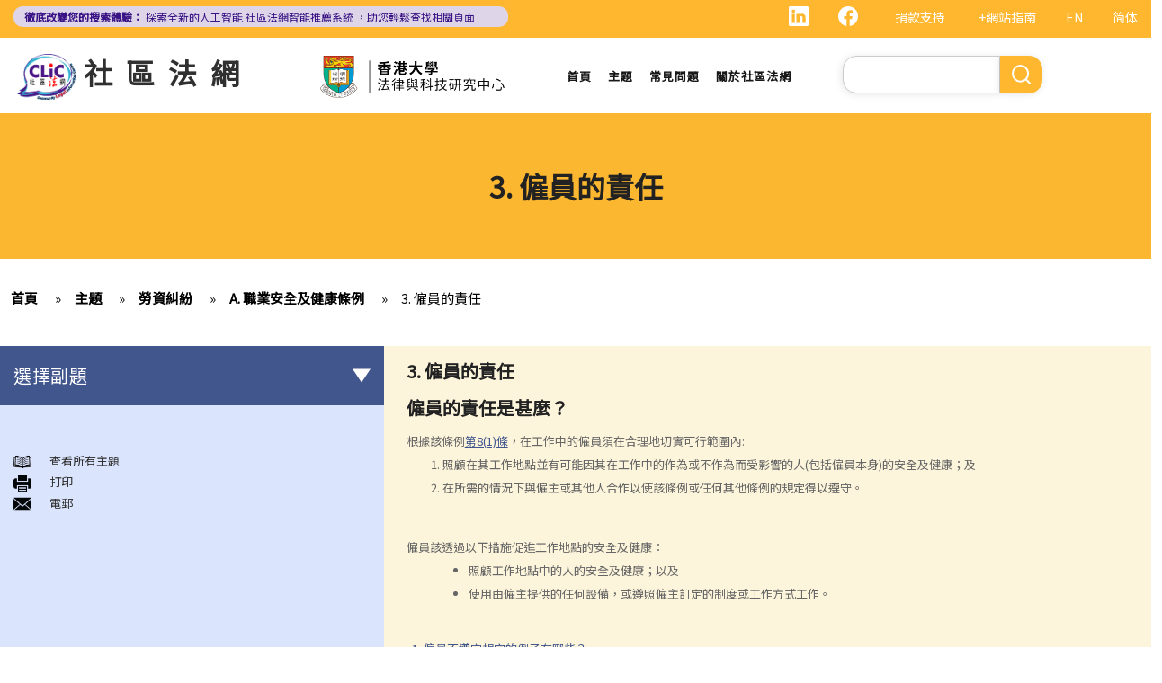

--- FILE ---
content_type: text/html; charset=UTF-8
request_url: https://www.clic.org.hk/zh/topics/employmentDisputes/otherMajorEmploymentAndLabourLegislation/occupationalSafetyAndHealthOrdinance/employees_duties
body_size: 19400
content:
<!DOCTYPE html>
<html lang="zh-hant" dir="ltr" prefix="content: http://purl.org/rss/1.0/modules/content/  dc: http://purl.org/dc/terms/  foaf: http://xmlns.com/foaf/0.1/  og: http://ogp.me/ns#  rdfs: http://www.w3.org/2000/01/rdf-schema#  schema: http://schema.org/  sioc: http://rdfs.org/sioc/ns#  sioct: http://rdfs.org/sioc/types#  skos: http://www.w3.org/2004/02/skos/core#  xsd: http://www.w3.org/2001/XMLSchema# ">
  <head> 
    <meta charset="utf-8" />
<link rel="canonical" href="https://www.clic.org.hk/zh/topics/employmentDisputes/otherMajorEmploymentAndLabourLegislation/occupationalSafetyAndHealthOrdinance/employees_duties" />
<meta name="Generator" content="Drupal 10 (https://www.drupal.org)" />
<meta name="MobileOptimized" content="width" />
<meta name="HandheldFriendly" content="true" />
<meta name="viewport" content="width=device-width, initial-scale=1.0" />
<link rel="icon" href="/sites/default/files/logo_0_0.png" type="image/png" />
<link rel="alternate" hreflang="en" href="https://www.clic.org.hk/en/topics/employmentDisputes/otherMajorEmploymentAndLabourLegislation/occupationalSafetyAndHealthOrdinance/employees_duties" />
<link rel="alternate" hreflang="zh-hant" href="https://www.clic.org.hk/zh/topics/employmentDisputes/otherMajorEmploymentAndLabourLegislation/occupationalSafetyAndHealthOrdinance/employees_duties" />
<link rel="alternate" hreflang="zh-hans" href="https://www.clic.org.hk/cn/topics/employmentDisputes/otherMajorEmploymentAndLabourLegislation/occupationalSafetyAndHealthOrdinance/employees_duties" />
<link rel="prev" href="/zh/topics/employmentDisputes/otherMajorEmploymentAndLabourLegislation/occupationalSafetyAndHealthOrdinance/occupiers_duties/penalties_for_non-compliance" />
<link rel="up" href="/zh/topics/employmentDisputes/otherMajorEmploymentAndLabourLegislation/occupationalSafetyAndHealthOrdinance" />
<link rel="next" href="/zh/topics/employmentDisputes/otherMajorEmploymentAndLabourLegislation/occupationalSafetyAndHealthOrdinance/employees_duties/examples_of_non-compliance" />

    <link rel="icon" href="/sites/default/files/android-icon-192x192.png" sizes="192x192" />
    <link rel="apple-touch-icon" href="/sites/default/files/apple-icon-180x180.png" sizes="180x180" />
    <title>3. 僱員的責任 | Community Legal Information Centre (CLIC)</title>
    <link rel="stylesheet" media="all" href="/sites/default/files/css/css_Z-Bulzly4inhq9oXzKigBbW2mbyI7dtUrVdxvEK8c2c.css?delta=0&amp;language=zh-hant&amp;theme=gavias_amon&amp;include=eJxVjUEKwzAMBD_k2o_pA4Jiq0ZUsYpXDvj3SSBQctnDzMBiwnlLK4FDpV0IC23WUlVbSV_wqdJqUJo2fCmCbDv3maxxNg3ZOqfSx4_0ze5nigAnF7hk3Cb-yePjmoivtFj4Q0P9AHbON60" />
<link rel="stylesheet" media="all" href="/sites/default/files/css/css_Q5DWUwBouigkpk6dHxXxyp4xb8R1vmr4b8qkOI5jAlA.css?delta=1&amp;language=zh-hant&amp;theme=gavias_amon&amp;include=eJxVjUEKwzAMBD_k2o_pA4Jiq0ZUsYpXDvj3SSBQctnDzMBiwnlLK4FDpV0IC23WUlVbSV_wqdJqUJo2fCmCbDv3maxxNg3ZOqfSx4_0ze5nigAnF7hk3Cb-yePjmoivtFj4Q0P9AHbON60" />
<link rel="stylesheet" media="all" href="//fonts.googleapis.com/css?family=Hind:400,300,700,500" />
<link rel="stylesheet" media="all" href="/sites/default/files/css/css_gVtSD-qG_egFcqXGUJtH314KbUl_PKJjfi80cQCKJgY.css?delta=3&amp;language=zh-hant&amp;theme=gavias_amon&amp;include=eJxVjUEKwzAMBD_k2o_pA4Jiq0ZUsYpXDvj3SSBQctnDzMBiwnlLK4FDpV0IC23WUlVbSV_wqdJqUJo2fCmCbDv3maxxNg3ZOqfSx4_0ze5nigAnF7hk3Cb-yePjmoivtFj4Q0P9AHbON60" />


    <script src="/sites/default/files/js/js_dlPoISoxceQqmaMszDq_1z0AICo_yKx4EmsBh14ec_w.js?scope=header&amp;delta=0&amp;language=zh-hant&amp;theme=gavias_amon&amp;include=eJxVjUEKwzAMBD_k2o_pA4Jiq0ZUsYpXDvj3SSBQctnDzMBiwnlLK4FDpV0IC23WUlVbSV_wqdJqUJo2fCmCbDv3maxxNg3ZOqfSx4_0ze5nigAnF7hk3Cb-yePjmoivtFj4Q0P9AHbON60"></script>


    
    
        <script async src="https://www.googletagmanager.com/gtag/js?id=G-PFCKBJG354"></script>
    <script>
      window.dataLayer = window.dataLayer || [];
      function gtag(){dataLayer.push(arguments);}
      gtag('js', new Date());

      gtag('config', 'G-PFCKBJG354');
    </script>
  </head>
  <body class="layout-no-sidebars not-preloader">
  
    <a href="#main-content" class="visually-hidden focusable">
      移至主內容
    </a>
    
      <div class="dialog-off-canvas-main-canvas" data-off-canvas-main-canvas>
    
<div class="body-page">
	 

      <header id="header" class="header-v1"><meta http-equiv="Content-Type" content="text/html; charset=utf-8">
  
      <div class="topbar">
      <div class="topbar-inner">
        <div class="container">
          <div class="content">  <div>
    <div class="language-switcher-language-url topbarlang block block-language block-language-blocklanguage-interface" id="block-languageswitcher-2" role="navigation">
  
      <h2 class="block-title" ><span>Language switcher</span></h2>
    
      <div class="content block-content">
      <ul class="links"><li hreflang="en" data-drupal-link-system-path="node/2400" class="en"><a href="/en/topics/employmentDisputes/otherMajorEmploymentAndLabourLegislation/occupationalSafetyAndHealthOrdinance/employees_duties" class="language-link" hreflang="en" data-drupal-link-system-path="node/2400">EN</a></li><li hreflang="zh-hans" data-drupal-link-system-path="node/2400" class="zh-hans"><a href="/cn/topics/employmentDisputes/otherMajorEmploymentAndLabourLegislation/occupationalSafetyAndHealthOrdinance/employees_duties" class="language-link" hreflang="zh-hans" data-drupal-link-system-path="node/2400">简体</a></li><li></li></ul>
    </div>
  </div>
<div id="block-sitemapblockzh-2" class="topbarsitemap block block-block-content block-block-content05f0ac50-90ed-4821-9606-1236db6934d2">
  
      <h2 class="block-title" ><span>Sitemap Block (Zh)</span></h2>
    
      <div class="content block-content">
        <div class="layout layout--onecol">
    <div  class="layout__region layout__region--content">
                  <div><div style="display:flex;"><a style="display:inline;height:22px;" href="https://www.linkedin.com/showcase/clichk/"><svg height="22px" viewbox="0 0 16 16 " width="22px" xmlns="http://www.w3.org/2000/svg"><path d="M0 1.146C0 .513.526 0 1.175 0h13.65C15.474 0 16 .513 16 1.146v13.708c0 .633-.526 1.146-1.175 1.146H1.175C.526 16 0 15.487 0 14.854V1.146zm4.943 12.248V6.169H2.542v7.225h2.401zm-1.2-8.212c.837 0 1.358-.554 1.358-1.248-.015-.709-.52-1.248-1.342-1.248-.822 0-1.359.54-1.359 1.248 0 .694.521 1.248 1.327 1.248h.016zm4.908 8.212V9.359c0-.216.016-.432.08-.586.173-.431.568-.878 1.232-.878.869 0 1.216.662 1.216 1.634v3.865h2.401V9.25c0-2.22-1.184-3.252-2.764-3.252-1.274 0-1.845.7-2.165 1.193v.025h-.016a5.54 5.54 0 0 1 .016-.025V6.169h-2.4c.03.678 0 7.225 0 7.225h2.4z" fill="white"></path></svg></a><a style="display:inline;height:22px;padding-right:8px;" href="https://www.facebook.com/people/Community-Legal-Information-Centre-%E7%A4%BE%E5%8D%80%E6%B3%95%E7%B6%B2/100092315826255/"><svg height="22px" viewbox="0 0 16 16" width="22px" xmlns="http://www.w3.org/2000/svg"><path d="M16 8.049c0-4.446-3.582-8.05-8-8.05C3.58 0-.002 3.603-.002 8.05c0 4.017 2.926 7.347 6.75 7.951v-5.625h-2.03V8.05H6.75V6.275c0-2.017 1.195-3.131 3.022-3.131.876 0 1.791.157 1.791.157v1.98h-1.009c-.993 0-1.303.621-1.303 1.258v1.51h2.218l-.354 2.326H9.25V16c3.824-.604 6.75-3.934 6.75-7.951z" fill="white"></path></svg></a><div style="display:inline;padding-right:4px;vertical-align:middle;"><a href="https://eform.giving.hku.hk/zend/online_donation/community_legal_information_centre">捐款支持</a></div><div style="display:inline;vertical-align:middle;"><a href="/zh/sitemap">+網站指南</a></div></div></div>
      
    </div>
  </div>

    </div>
  </div>
<div id="block-gavias-amon-crecnews" class="block block-block-content block-block-contentf5e76c9d-c5ed-4c97-bb7b-07514a97853f no-title">
  
    
      <div class="content block-content">
        <div class="layout layout--onecol">
    <div  class="layout__region layout__region--content">
                  <div><div class="visible-md-block" style="background-color:#ded6e8;border-radius:10px;margin:0px;max-width:47%;"><p style="line-height:1.25;padding:2px 8px 2px 12px;"><a style="color:#391385;font-size:12px;padding-left:0px;" href="https://clic.org.hk/app/recommender"><strong>徹底改變您的搜索體驗：</strong> 探索全新的人工智能 <span style="text-decoration:underline solid 1px;text-underline-offset:1px;">社區法網智能推薦系統</span> ，助您輕鬆查找相關頁面</a></p></div><div class="visible-lg-block" style="background-color:#ded6e8;border-radius:10px;max-width:44%;"><p style="line-height:1.25;padding:3px 8px 3px 12px;"><a style="color:#391385;font-size:12px;padding-left:0px;" href="https://clic.org.hk/app/recommender"><strong>徹底改變您的搜索體驗：</strong> 探索全新的人工智能 <span style="text-decoration:underline solid 1px;text-underline-offset:1px;">社區法網智能推薦系統</span> ，助您輕鬆查找相關頁面</a></p></div><div class="container-fluid hidden-md hidden-lg"><div class="row"><div class="col-xs-12 col-md-6" style="background-color:#ded6e8;border-radius:10px;margin:0px;padding:0px;"><p style="line-height:1.2;padding:3px 10px 3px 10px;"><a style="color:#391385;font-size:12px;padding-left:0px;" href="https://clic.org.hk/app/recommender"><strong>徹底改變您的搜索體驗：</strong> 探索全新的人工智能 <span style="text-decoration:underline solid 1px;text-underline-offset:1px;">社區法網智能推薦系統</span> ，助您輕鬆查找相關頁面</a></p></div></div></div></div>
      
    </div>
  </div>

    </div>
  </div>

  </div>
</div> 
        </div>
      </div>
    </div>
  
      

                                                      
                                                                              			   				  			   		                      			   				  			   		          
                              
      
      <div id="custom_header">
    <div class="container">
        <div class="row">
            <div class="col-lg-4 col-md-4 col-sm-4 col-xs-8 branding customlogo">
                                    <div>
    <div id="block-logo" class="block block-block-content block-block-content35a3197c-937b-4ad0-a8e9-144b34c8d825 no-title">
  
    
      <div class="content block-content">
        <div class="layout layout--onecol">
    <div  class="layout__region layout__region--content">
                  <div><p><a href="/zh"><img alt="logo" data-entity-type="file" data-entity-uuid="3a4dd9f7-429a-40cc-b6c5-91f227fd733d" src="/sites/default/files/inline-images/logo.gif" width="150" height="117" /></a><a href="/zh">社區法網</a></p>
</div>
      
    </div>
  </div>

    </div>
  </div>

  </div>

                            </div>
            <div class="col-lg-3 col-md-3 col-sm-4 col-xs-8 branding2 customlogo">
                                    <div>
    <div id="block-headercssblock-2" class="block block-block-content block-block-content084e331b-8ff0-45f1-b64e-b7ceb5c189a2 no-title">
  
    
      <div class="content block-content">
        <div class="layout layout--onecol">
    <div  class="layout__region layout__region--content">
                  <div><style type="text/css">
/*<![CDATA[*/

@media not all and (min-resolution:.001dpcm){ 
	@supports (-webkit-appearance:none) and (stroke-color:transparent) {
	    .branding{
			width:36% !important; 
		}
		.navigation .gva_menu > li > a{
			font-weight:500 !important;
		}
	}
}

/*]]>*/
</style></div>
      
    </div>
  </div>

    </div>
  </div>
<div id="block-logo-3" class="block block-block-content block-block-content7033f853-2ec2-4e89-810a-15eb8412c05c no-title">
  
    
      <div class="content block-content">
        <div class="layout layout--onecol">
    <div  class="layout__region layout__region--content">
                  <div><p><a href="https://www.lawtech.hk/"><img alt="center hku logo" data-entity-type="file" data-entity-uuid="5539a686-b77f-433d-bc61-387e7e3896d4" src="/sites/default/files/inline-images/Centre-Logo-ZH.png" width="750" height="167" /></a></p>
</div>
      
    </div>
  </div>

    </div>
  </div>

  </div>

                            </div>
            <div class="col-lg-3 col-md-2 col-sm-4 col-xs-4 p-static custommenu">
                <div class="main-menu">
                    <div class="area-main-menu">
                      <div class="area-inner">
                                                    <div>
    
<nav role="navigation" aria-labelledby="block-gavias-amon-main-menu-menu" id="block-gavias-amon-main-menu" class="block block-menu navigation menu--main">
            
  <h2 class="visually-hidden" id="block-gavias-amon-main-menu-menu">Main navigation</h2>
  

                    <div class="content">
                
        
<div class="gva-navigation">

              <ul class="clearfix gva_menu gva_menu_main">
              
                      

      
      <li  class="menu-item ">
        <a href="/zh">
                    首頁

            
        </a>
        
          

        
      </li>
          
                      

      
      <li  class="menu-item ">
        <a href="/zh/topics">
                    主題

            
        </a>
        
          

        
      </li>
          
                      

      
      <li  class="menu-item ">
        <a href="/zh/faqs">
                    常見問題

            
        </a>
        
          

        
      </li>
          
                      

      
      <li  class="menu-item ">
        <a href="/zh/about-clic">
                    關於社區法網

            
        </a>
        
          

        
      </li>
        </ul>
  


</div>


<div id="menu-bar" class="menu-bar">
  <span class="one"></span>
  <span class="two"></span>
  <span class="three"></span>
</div>
      </div>
    
</nav>

       

  </div>

                          
                      </div>
                   </div>
                </div> 
            </div>
            <div class="col-lg-2 col-md-4 col-sm-4 col-xs-4 p-static languagearea">
                			        <div class="language area">
				          <div>
    


<div class="search-block-form block block-search container-inline" data-drupal-selector="search-block-form" id="block-searchform-2" role="search">
  
    
      <div class="content container-inline">
        <form action="/zh/search/node" method="get" id="search-block-form" accept-charset="UTF-8" class="search-form search-block-form">
  <div class="js-form-item form-item js-form-type-search form-item-keys js-form-item-keys form-no-label">
      <label for="edit-keys" class="visually-hidden">Search</label>
        <input title="輸入您想要搜尋的關鍵字。" data-drupal-selector="edit-keys" type="search" id="edit-keys" name="keys" value="" size="15" maxlength="128" class="form-search" />

        </div>
<div data-drupal-selector="edit-actions" class="form-actions js-form-wrapper form-wrapper" id="edit-actions"><input class="search-form__submit button js-form-submit form-submit" data-drupal-selector="edit-submit" type="submit" id="edit-submit" value="Search" />
</div>

</form>

    </div>
  </div>


  </div>

			        </div>
		                    </div>
        </div>
    </div>
</div>
</header>

	

				<div class="breadcrumbs_title area">
				  <div>
    <div id="block-gavias-amon-page-title" class="block block-core block-page-title-block no-title">
  
    
      <div class="content block-content">
      

  <h1 class="title page-title">
<span>3. 僱員的責任</span>
</h1>


    </div>
  </div>

  </div>

			</div>
			
   		<div class="breadcrumbs">
			<div class="container">
				<div class="content-inner">
					  <div>
    <div id="block-breadcrumbs" class="block block-system block-system-breadcrumb-block no-title">
  
    
      <div class="content block-content">
        <nav class="breadcrumb" role="navigation" aria-labelledby="system-breadcrumb">
    <h2 id="system-breadcrumb" class="visually-hidden">導航連結</h2>
    <ol>
      
                <li>
                  <a href="/zh">首頁</a>
              </li>
                <li>
                  <a href="https://www.clic.org.hk/zh/topics">Topics</a>
              </li>
                <li>
                  <a href="https://www.clic.org.hk/zh/topics/employmentDisputes">勞資糾紛</a>
              </li>
                <li>
                  <a href="https://www.clic.org.hk/zh/topics/employmentDisputes/otherMajorEmploymentAndLabourLegislation/occupationalSafetyAndHealthOrdinance">A. 職業安全及健康條例</a>
              </li>
                <li>
                  <a href="https://www.clic.org.hk/zh/topics/employmentDisputes/otherMajorEmploymentAndLabourLegislation/occupationalSafetyAndHealthOrdinance/employees_duties">3. 僱員的責任</a>
              </li>
        </ol>
  </nav>

    </div>
  </div>

  </div>

				</div>	
			</div> 
		</div>
		
	
	<div role="main" class="main main-page">
	
		<div class="clearfix"></div>
		<div class="slideshow_content area">
			
		</div>
		
		
				
		<div class="clearfix"></div>
		
		
	<div class="clearfix"></div>
		<div id="content" class="content content-full">
			<div class="container">
				<div class="content-main-inner">
					<div class="row">
						
													
							 		
																										
                   

						<div id="page-main-content" class="main-content col-xs-12 col-md-8 col-md-push-4 sb-l ">

							<div class="main-content-inner">
								
								
																	<div class="content-main">
										  <div>
    <div id="block-gavias-amon-content" class="block block-system block-system-main-block no-title">
  
    
      <div class="content block-content">
      

<article data-history-node-id="2400" class="node node--type-clic-data-detail node--view-mode-full clearfix">
  <header><meta http-equiv="Content-Type" content="text/html; charset=utf-8">
    
            
      </header>
  <div class="node__content clearfix">
      <div class="layout layout--onecol">
    <div  class="layout__region layout__region--content">
                  <div class="text-detail"><h2>3. 僱員的責任</h2><h3>僱員的責任是甚麼？</h3><p>根據該條例<a href="https://www.hklii.hk/tc/legis/ord/509/s8">第8(1)條</a>，在工作中的僱員須在合理地切實可行範圍內:</p><ol><li>照顧在其工作地點並有可能因其在工作中的作為或不作為而受影響的人(包括僱員本身)的安全及健康；及</li><li>在所需的情況下與僱主或其他人合作以使該條例或任何其他條例的規定得以遵守。</li></ol><p> </p><p>僱員該透過以下措施促進工作地點的安全及健康： </p><ul><li>照顧工作地點中的人的安全及健康；以及</li><li>使用由僱主提供的任何設備，或遵照僱主訂定的制度或工作方式工作。</li></ul><p> </p></div>
      
    </div>
  </div>
  <nav role="navigation" aria-labelledby="book-label-75">
    


        <ul>
          	
              <li>
        <a href="/zh/topics/employmentDisputes/otherMajorEmploymentAndLabourLegislation/occupationalSafetyAndHealthOrdinance/employees_duties/examples_of_non-compliance" hreflang="zh-hant">1. 僱員不遵守規定的例子有哪些？</a>
                  </li>
          	
              <li>
        <a href="/zh/topics/employmentDisputes/otherMajorEmploymentAndLabourLegislation/occupationalSafetyAndHealthOrdinance/employees_duties/penalties_for_non-compliance" hreflang="zh-hant">2. 僱員不遵守規定的相關刑罰是甚麼？</a>
                  </li>
        </ul>
  

          <h2>Book traversal links for 3. Employee&#039;s duties</h2>
      <ul class="custom-node-link">
              <li>
          <a href="/zh/topics/employmentDisputes/otherMajorEmploymentAndLabourLegislation/occupationalSafetyAndHealthOrdinance/occupiers_duties/penalties_for_non-compliance" class="page-previous" rel="prev" title="到上一頁"><b class="en">‹ previous</b> <b class="zhant">‹ 上一頁</b> <b class="zhans">‹ 上一页</b></a>
        </li>
                    <li>
          <a href="/zh/topics/employmentDisputes/otherMajorEmploymentAndLabourLegislation/occupationalSafetyAndHealthOrdinance" class="page-up" title="到父頁面"> <b class="en">back to top</b> <b class="zhant">返回首頁</b> <b class="zhans">返回首页</b></a>
        </li>
                    <li>
          <a href="/zh/topics/employmentDisputes/otherMajorEmploymentAndLabourLegislation/occupationalSafetyAndHealthOrdinance/employees_duties/examples_of_non-compliance" class="page-next" rel="next" title="到下一頁 ›"> <b class="en">next ›</b><b class="zhant">下一頁 ›</b> <b class="zhans">下一页 ›</b></a>
        </li>
          </ul>
      </nav>

  </div>
</article>

    </div>
  </div>
<div id="block-cssblock" class="block block-block-content block-block-contentf6ec741b-c626-4e80-be44-ae39449966cd no-title">
  
    
      <div class="content block-content">
        <div class="layout layout--onecol">
    <div  class="layout__region layout__region--content">
                  <div><style type="text/css">
/*<![CDATA[*/
#topic .row .p-static{
   flex:0 19%;
   width:19%;
}
.custom-date{
  margin:0 23px 2rem !important;
}
.sitemap .sitemap-item.sitemap-plugin--book h2{
display: none;
}
#block-gavias-amon-content form input, 
#block-gavias-amon-content form textarea {
    font-family: 'Noto Sans HK', sans-serif !important;
}

/*]]>*/
</style></div>
      
    </div>
  </div>

    </div>
  </div>

  </div>

									</div>
								
															</div>

						</div>

						<!-- Sidebar Left -->
													
														 		
							
							<div class="col-md-4 col-md-pull-8 col-sm-12 col-xs-12 sidebar sidebar-left">
								<div class="sidebar-inner">
									  <div>
    <div id="block-booknavigation" class="block block-book block-book-navigation">
  
      <h2 class="block-title" ><span>選擇副題</span></h2>
    
      <div class="content block-content">
      


        <ul>
          	
              <li class="expanded dropdown">
        <a href="/zh/topics/employmentDisputes/mattersRelatedToEmploymentOrdinance" class="dropdown-toggle" data-toggle="dropdown" aria-expanded="true">與僱傭條例有關之事項 <span class="caret"></span></a>
                            <ul class="dropdown-menu">
          	
              <li class="expanded">
        <a href="/zh/topics/employmentDisputes/mattersRelatedToEmploymentOrdinance/aBriefExplanationForAContractOfEmployment" hreflang="zh-hant">A. 「僱傭合約」之闡釋</a>
                            <ul class="dropdown-menu">
          	
              <li>
        <a href="/zh/topics/employmentDisputes/mattersRelatedToEmploymentOrdinance/aBriefExplanationForAContractOfEmployment/q1" hreflang="zh-hant">1. 僱傭合約的持續期是多久？</a>
                  </li>
          	
              <li class="expanded">
        <a href="/zh/topics/employmentDisputes/mattersRelatedToEmploymentOrdinance/aBriefExplanationForAContractOfEmployment/q2" hreflang="zh-hant">2. 甚麼是「連續性」僱傭合約？</a>
                            <ul class="dropdown-menu">
          	
              <li>
        <a href="/zh/topics/employmentDisputes/mattersRelatedToEmploymentOrdinance/aBriefExplanationForAContractOfEmployment/q2/break_in_continuous_employment" hreflang="zh-hant">1. 甚麼情況下「連續性」僱傭會中斷？</a>
                  </li>
          	
              <li>
        <a href="/zh/topics/employmentDisputes/mattersRelatedToEmploymentOrdinance/aBriefExplanationForAContractOfEmployment/q2/legal_implications" hreflang="zh-hant">2. 如果連續僱傭關係中斷，會有什麼法律上的影響？</a>
                  </li>
          	
              <li>
        <a href="/zh/topics/employmentDisputes/mattersRelatedToEmploymentOrdinance/aBriefExplanationForAContractOfEmployment/q2/shorter_contracts_with_breaks" hreflang="zh-hant">3. 僱主是否可以選擇簽訂一系列較短且間斷的僱傭合同，以避免向僱員提供法定福利和權益？</a>
                  </li>
        </ul>
  
            </li>
          	
              <li>
        <a href="/zh/topics/employmentDisputes/mattersRelatedToEmploymentOrdinance/aBriefExplanationForAContractOfEmployment/q3" hreflang="zh-hant">3. 如何分辨「僱傭合約」以及「獨立承包商（或自僱人士）之服務合約」？</a>
                  </li>
          	
              <li>
        <a href="/zh/topics/employmentDisputes/mattersRelatedToEmploymentOrdinance/aBriefExplanationForAContractOfEmployment/q4" hreflang="zh-hant">4. 我接受了一份新聘約，並知道將於某日上班；而另一方面，我亦已給予現職僱主一個月通知以辭去現有工作。在新工上任的一個星期前，我收到新公司的電郵，表示暫時不能聘用我，其理由是需要引入新投資者。因我經已辭去現有工作（而新職員亦已上班），我在離職時便成為失業人士。我可否向給予新聘約的公司採取法律行動或尋求補救方法？</a>
                  </li>
          	
              <li>
        <a href="/zh/topics/employmentDisputes/mattersRelatedToEmploymentOrdinance/aBriefExplanationForAContractOfEmployment/information_and_record_keeping" hreflang="zh-hant">5. 資料及紀錄</a>
                  </li>
        </ul>
  
            </li>
          	
              <li class="expanded">
        <a href="/zh/topics/employmentDisputes/mattersRelatedToEmploymentOrdinance/Remuneration" hreflang="zh-hant">B. 薪酬</a>
                            <ul class="dropdown-menu">
          	
              <li>
        <a href="/zh/topics/employmentDisputes/mattersRelatedToEmploymentOrdinance/Remuneration/q1" hreflang="zh-hant">1. 我的秘書弄壞了我辦公室的電腦，而我打算從她本月的薪金中扣除$3,000 以作賠償，我可否作此扣除？僱主在甚麼情況下才可扣減僱員薪金？</a>
                  </li>
          	
              <li>
        <a href="/zh/topics/employmentDisputes/mattersRelatedToEmploymentOrdinance/Remuneration/q2" hreflang="zh-hant">2. 我上個月的薪金已被拖欠了十天，我的老闆有否觸犯法律？</a>
                  </li>
          	
              <li>
        <a href="/zh/topics/employmentDisputes/mattersRelatedToEmploymentOrdinance/Remuneration/q3" hreflang="zh-hant">3. 我已被拖欠了一個月薪金，而老闆告訴我他已無能力支付薪金，他有否違反僱傭合約？我可否即時終止僱傭合約以及提出索償？</a>
                  </li>
          	
              <li>
        <a href="/zh/topics/employmentDisputes/mattersRelatedToEmploymentOrdinance/Remuneration/q4" hreflang="zh-hant">4. 我的工作地方突然被關閉，而自上個月起我便沒有再收到薪金，我認為公司的財政已陷入困境，而公司亦很可能面臨清盤。我能否取回全部（或部分）薪金？</a>
                  </li>
          	
              <li>
        <a href="/zh/topics/employmentDisputes/mattersRelatedToEmploymentOrdinance/Remuneration/q5" hreflang="zh-hant">5. 假如僱主面臨破產 / 清盤，我可以從哪處獲得協助？</a>
                  </li>
          	
              <li>
        <a href="/zh/topics/employmentDisputes/mattersRelatedToEmploymentOrdinance/Remuneration/late_for_work" hreflang="zh-hant">6. 如果我上班遲到，我的僱主可以扣除我的工資嗎？</a>
                  </li>
          	
              <li>
        <a href="/zh/topics/employmentDisputes/mattersRelatedToEmploymentOrdinance/Remuneration/unilaterally_vary_contract_terms" hreflang="zh-hant">7. 僱主可否單方面減少僱員的工資，安排無薪假，或更改僱傭合約條款嗎？</a>
                  </li>
          	
              <li>
        <a href="/zh/topics/employmentDisputes/mattersRelatedToEmploymentOrdinance/Remuneration/subcontracts_employees" hreflang="zh-hant">8. 建築及營造行業的總承判商有沒有責任支付次承判商的僱員的工資？</a>
                  </li>
          	
              <li>
        <a href="/zh/topics/employmentDisputes/mattersRelatedToEmploymentOrdinance/Remuneration/discretionary_bonus" hreflang="zh-hant">9. 工資是否包括酌情發給的佣金或花紅？</a>
                  </li>
          	
              <li>
        <a href="/zh/topics/employmentDisputes/mattersRelatedToEmploymentOrdinance/Remuneration/year-end_double_pay" hreflang="zh-hant">10. 僱主是否必須發放年終雙糧或花紅給僱員？</a>
                  </li>
          	
              <li>
        <a href="/zh/topics/employmentDisputes/mattersRelatedToEmploymentOrdinance/Remuneration/end-of-year-payments" hreflang="zh-hant">11. 如何計算年終酬金？我可於何時收取有關的款項？</a>
                  </li>
        </ul>
  
            </li>
          	
              <li class="expanded">
        <a href="/zh/topics/employmentDisputes/mattersRelatedToEmploymentOrdinance/terminationOfEmploymentAndTheRelevantPayments" hreflang="zh-hant">C. 終止僱傭關係及所需之補償</a>
                            <ul class="dropdown-menu">
          	
              <li>
        <a href="/zh/topics/employmentDisputes/mattersRelatedToEmploymentOrdinance/terminationOfEmploymentAndTheRelevantPayments/summary_dismissal" hreflang="zh-hant">1. 即時終止僱傭合約</a>
                  </li>
          	
              <li>
        <a href="/zh/topics/employmentDisputes/mattersRelatedToEmploymentOrdinance/terminationOfEmploymentAndTheRelevantPayments/constructive_termination" hreflang="zh-hant">1. 推定終止僱傭合約</a>
                  </li>
          	
              <li>
        <a href="/zh/topics/employmentDisputes/mattersRelatedToEmploymentOrdinance/terminationOfEmploymentAndTheRelevantPayments/fixed-term_contract" hreflang="zh-hant">1. 終止固定期限合約</a>
                  </li>
          	
              <li>
        <a href="/zh/topics/employmentDisputes/mattersRelatedToEmploymentOrdinance/terminationOfEmploymentAndTheRelevantPayments/termination_payments" hreflang="zh-hant">1. 繳付終止合約款項之時限 </a>
                  </li>
          	
              <li>
        <a href="/zh/topics/employmentDisputes/mattersRelatedToEmploymentOrdinance/terminationOfEmploymentAndTheRelevantPayments/termination_by_notice" hreflang="zh-hant">2. 發出通知終止合約</a>
                  </li>
          	
              <li>
        <a href="/zh/topics/employmentDisputes/mattersRelatedToEmploymentOrdinance/terminationOfEmploymentAndTheRelevantPayments/offences_and_penalties" hreflang="zh-hant">2. 違例及刑罰</a>
                  </li>
          	
              <li>
        <a href="/zh/topics/employmentDisputes/mattersRelatedToEmploymentOrdinance/terminationOfEmploymentAndTheRelevantPayments/fixed-term_contract/in_lieu_of_notice" hreflang="zh-hant">3. 代通知金</a>
                  </li>
          	
              <li>
        <a href="/zh/topics/employmentDisputes/mattersRelatedToEmploymentOrdinance/terminationOfEmploymentAndTheRelevantPayments/suspension_from_employment" hreflang="zh-hant">6. 暫停僱用</a>
                  </li>
          	
              <li>
        <a href="/zh/topics/employmentDisputes/mattersRelatedToEmploymentOrdinance/terminationOfEmploymentAndTheRelevantPayments/wrongful_termination" hreflang="zh-hant">9. 不當地終止合約</a>
                  </li>
          	
              <li>
        <a href="/zh/topics/employmentDisputes/mattersRelatedToEmploymentOrdinance/terminationOfEmploymentAndTheRelevantPayments/unreasonable_termination" hreflang="zh-hant">1. 不合理解僱</a>
                  </li>
          	
              <li>
        <a href="/zh/topics/employmentDisputes/mattersRelatedToEmploymentOrdinance/terminationOfEmploymentAndTheRelevantPayments/post-termination_restrictive_convenants" hreflang="zh-hant">1. 僱傭合約終止後的限制條款</a>
                  </li>
          	
              <li>
        <a href="/zh/topics/employmentDisputes/mattersRelatedToEmploymentOrdinance/terminationOfEmploymentAndTheRelevantPayments/unreasonable_variation_of_employment" hreflang="zh-hant">2. 不合理更改僱傭合約條款</a>
                  </li>
          	
              <li>
        <a href="/zh/topics/employmentDisputes/mattersRelatedToEmploymentOrdinance/terminationOfEmploymentAndTheRelevantPayments/unlawful_termination" hreflang="zh-hant">3. 不合理及不合法解僱</a>
                  </li>
          	
              <li>
        <a href="/zh/topics/employmentDisputes/mattersRelatedToEmploymentOrdinance/terminationOfEmploymentAndTheRelevantPayments/compensation_for_unreasonable_dismissal" hreflang="zh-hant">4. 不合理解僱的補償</a>
                  </li>
          	
              <li>
        <a href="/zh/topics/employmentDisputes/mattersRelatedToEmploymentOrdinance/terminationOfEmploymentAndTheRelevantPayments/send_client_details_to_rival_company" hreflang="zh-hant">2. 我懷疑公司內某銷售員不斷將客戶資料給予本公司的競爭對手，所以我想解僱此職員。我可否不給予他預先通知（或代通知金）而立刻解僱他？</a>
                  </li>
          	
              <li>
        <a href="/zh/topics/employmentDisputes/mattersRelatedToEmploymentOrdinance/terminationOfEmploymentAndTheRelevantPayments/move_heavy_goods" hreflang="zh-hant">2. 我是一名辦公室文員，但老闆經常指令我在貨倉內搬運重物，我認為此工作與我的職責不符，而老闆亦沒有在我面試時說明此項職責。我可否不給予他預先通知（或代通知金）而辭職？</a>
                  </li>
          	
              <li>
        <a href="/zh/topics/employmentDisputes/mattersRelatedToEmploymentOrdinance/terminationOfEmploymentAndTheRelevantPayments/absent_from_work_without_reason" hreflang="zh-hant">3. 僱員幾日沒有上班，但沒有給予理由，僱主可否即時解僱？</a>
                  </li>
          	
              <li>
        <a href="/zh/topics/employmentDisputes/mattersRelatedToEmploymentOrdinance/terminationOfEmploymentAndTheRelevantPayments/q4" hreflang="zh-hant">4. 我將會以其中一個「有效的解僱理由」 解僱我的職員。我是否需要給予他預先通知或代通知金？</a>
                  </li>
          	
              <li>
        <a href="/zh/topics/employmentDisputes/mattersRelatedToEmploymentOrdinance/terminationOfEmploymentAndTheRelevantPayments/protect_rights" hreflang="zh-hant">5. 假如我（作為一名僱員）現正面對「不合理解僱」或「不合理地更改僱傭合約內之條款」的問題，我怎樣保障自己的權利？</a>
                  </li>
          	
              <li>
        <a href="/zh/topics/employmentDisputes/mattersRelatedToEmploymentOrdinance/terminationOfEmploymentAndTheRelevantPayments/unlawfully_dismissed_by_boss" hreflang="zh-hant">6. 假如我被老闆不合理及不合法地解僱，我怎樣保障自己的權利？</a>
                  </li>
          	
              <li>
        <a href="/zh/topics/employmentDisputes/mattersRelatedToEmploymentOrdinance/terminationOfEmploymentAndTheRelevantPayments/reasons_for_termination" hreflang="zh-hant">5. 僱主需要給予終止合約的理由嗎？</a>
                  </li>
          	
              <li>
        <a href="/zh/topics/employmentDisputes/mattersRelatedToEmploymentOrdinance/terminationOfEmploymentAndTheRelevantPayments/back_out_of_accepted_job_offer" hreflang="zh-hant">5. 我簽署接受聘用信後，如果在開始上班日期之前打算反口，是否需要給予通知期或支付代通知金？</a>
                  </li>
          	
              <li>
        <a href="/zh/topics/employmentDisputes/mattersRelatedToEmploymentOrdinance/terminationOfEmploymentAndTheRelevantPayments/reference_letter" hreflang="zh-hant">3. 僱主是否有法律義務在僱傭關係結束後向僱員提供推薦信？ 他們在草擬該信的過程中是否有小心謹慎的責任？</a>
                  </li>
          	
              <li>
        <a href="/zh/topics/employmentDisputes/mattersRelatedToEmploymentOrdinance/terminationOfEmploymentAndTheRelevantPayments/misuses_confidential_info_to_set-up_rival_business" hreflang="zh-hant">2. 如果前僱員濫用機密資料，用作開展競爭生意，僱主可以做什麼？</a>
                  </li>
          	
              <li>
        <a href="/zh/topics/employmentDisputes/mattersRelatedToEmploymentOrdinance/terminationOfEmploymentAndTheRelevantPayments/period_of_notice" hreflang="zh-hant">4. 終止僱傭合約的通知期可否包括法定的年假或產假？</a>
                  </li>
          	
              <li>
        <a href="/zh/topics/employmentDisputes/mattersRelatedToEmploymentOrdinance/terminationOfEmploymentAndTheRelevantPayments/wages_during_suspension" hreflang="zh-hant">7. 在暫停僱用期，我身為僱主需要付工資嗎？</a>
                  </li>
          	
              <li>
        <a href="/zh/topics/employmentDisputes/mattersRelatedToEmploymentOrdinance/terminationOfEmploymentAndTheRelevantPayments/severance_payment" hreflang="zh-hant">1. 僱主於何時需要向其僱員支付遣散費？</a>
                  </li>
          	
              <li>
        <a href="/zh/topics/employmentDisputes/mattersRelatedToEmploymentOrdinance/terminationOfEmploymentAndTheRelevantPayments/long_service_payment" hreflang="zh-hant">2. 僱主於何時需要向其僱員支付長期服務金？</a>
                  </li>
          	
              <li>
        <a href="/zh/topics/employmentDisputes/mattersRelatedToEmploymentOrdinance/terminationOfEmploymentAndTheRelevantPayments/MPF_to_offset_severance_payment" hreflang="zh-hant">3. 我將會終止其中一名僱員之僱傭合約。我可否利用過往對該僱員之強積金供款以抵銷部分遣散費或長期服務金？</a>
                  </li>
          	
              <li>
        <a href="/zh/topics/employmentDisputes/mattersRelatedToEmploymentOrdinance/terminationOfEmploymentAndTheRelevantPayments/termination_payment_date" hreflang="zh-hant">4. 我的僱員辭職及其最後僱傭日期為九月三十日。他有十天未用的年假。假如他由九月二十一日至三十日連續放十天年假作為他離職前休假，我應何時向他發放終止合約款項?</a>
                  </li>
        </ul>
  
            </li>
          	
              <li class="expanded">
        <a href="/zh/topics/employmentDisputes/mattersRelatedToEmploymentOrdinance/holiday" hreflang="zh-hant">D. 假日 / 年假 / 病假 / 產假以及有關的工資繳付</a>
                            <ul class="dropdown-menu">
          	
              <li>
        <a href="/zh/topics/employmentDisputes/mattersRelatedToEmploymentOrdinance/holiday/q1" hreflang="zh-hant">1. 僱員於休息日期間應否享有薪酬？</a>
                  </li>
          	
              <li>
        <a href="/zh/topics/employmentDisputes/mattersRelatedToEmploymentOrdinance/holiday/q2" hreflang="zh-hant">2. 老闆指令我在星期日（慣常之休息日）工作。我可否拒絕他的指令？</a>
                  </li>
          	
              <li>
        <a href="/zh/topics/employmentDisputes/mattersRelatedToEmploymentOrdinance/holiday/q3" hreflang="zh-hant">3. 我在某日要「候召」，該日算不算是休息日？</a>
                  </li>
          	
              <li>
        <a href="/zh/topics/employmentDisputes/mattersRelatedToEmploymentOrdinance/holiday/q4" hreflang="zh-hant">4. 我每週從星期一到星期五工作， 星期六和星期日休息。如果法定假期恰巧是星期六，僱主是否應該給另一天替代假期？</a>
                  </li>
          	
              <li>
        <a href="/zh/topics/employmentDisputes/mattersRelatedToEmploymentOrdinance/holiday/q5" hreflang="zh-hant">5. 僱員可以自願在休息日工作嗎？</a>
                  </li>
          	
              <li>
        <a href="/zh/topics/employmentDisputes/mattersRelatedToEmploymentOrdinance/holiday/q6" hreflang="zh-hant">6. 僱員於法定假期期間應否受薪？</a>
                  </li>
          	
              <li>
        <a href="/zh/topics/employmentDisputes/mattersRelatedToEmploymentOrdinance/holiday/q7" hreflang="zh-hant">7. 我可否以支付補貼工資之形式指令我的員工在法定假期期間工作？</a>
                  </li>
          	
              <li>
        <a href="/zh/topics/employmentDisputes/mattersRelatedToEmploymentOrdinance/holiday/q8" hreflang="zh-hant">8. 法定的年假和合約給予的年假有什麼分別？</a>
                  </li>
          	
              <li>
        <a href="/zh/topics/employmentDisputes/mattersRelatedToEmploymentOrdinance/holiday/q9" hreflang="zh-hant">9. 假期年、共同假期年、按比例計算的年假是什麼？</a>
                  </li>
          	
              <li>
        <a href="/zh/topics/employmentDisputes/mattersRelatedToEmploymentOrdinance/holiday/q10" hreflang="zh-hant">10. 何時可以放年假？</a>
                  </li>
          	
              <li>
        <a href="/zh/topics/employmentDisputes/mattersRelatedToEmploymentOrdinance/holiday/q11" hreflang="zh-hant">11. 有什麼方式放年假？</a>
                  </li>
          	
              <li>
        <a href="/zh/topics/employmentDisputes/mattersRelatedToEmploymentOrdinance/holiday/q12" hreflang="zh-hant">12. 已累積但未放的年假應如何處理？</a>
                  </li>
          	
              <li>
        <a href="/zh/topics/employmentDisputes/mattersRelatedToEmploymentOrdinance/holiday/q13" hreflang="zh-hant">13. 僱員可以以工資代替年假嗎？</a>
                  </li>
          	
              <li>
        <a href="/zh/topics/employmentDisputes/mattersRelatedToEmploymentOrdinance/holiday/holidays_within_annual_leave" hreflang="zh-hant">14. 年假期內適逢休息日或法定假日時該怎麼辦？</a>
                  </li>
          	
              <li>
        <a href="/zh/topics/employmentDisputes/mattersRelatedToEmploymentOrdinance/holiday/forefeit_untaken_annual_leave" hreflang="zh-hant">15. 僱主可以要求其僱員在累積年假的假期年之中放年假嗎？如果僱員在累積年假的假期年中沒有放完該年累積的年假，僱主是否可以取消未放的年假？</a>
                  </li>
          	
              <li>
        <a href="/zh/topics/employmentDisputes/mattersRelatedToEmploymentOrdinance/holiday/sickness_allowance" hreflang="zh-hant">16. 如何計算疾病津貼？我在哪些情況下會獲得疾病津貼？</a>
                  </li>
          	
              <li>
        <a href="/zh/topics/employmentDisputes/mattersRelatedToEmploymentOrdinance/holiday/fired_during_sick_leave" hreflang="zh-hant">17. 老闆在我領取病假時開除了我，而我有一張有效的醫生證明書。他有否觸犯法律？</a>
                  </li>
          	
              <li>
        <a href="/zh/topics/employmentDisputes/mattersRelatedToEmploymentOrdinance/holiday/commence_maternity_leave" hreflang="zh-hant">18. 我的預產期即將來臨，而我早前已給予老闆懷孕通知。我可於何時開始放產假？</a>
                  </li>
          	
              <li>
        <a href="/zh/topics/employmentDisputes/mattersRelatedToEmploymentOrdinance/holiday/salary_during_maternity_leave" hreflang="zh-hant">19. 我在放產假期間應否享有薪金？</a>
                  </li>
          	
              <li>
        <a href="/zh/topics/employmentDisputes/mattersRelatedToEmploymentOrdinance/holiday/firing_one_week_after_pregnancy_notice" hreflang="zh-hant">20. 在我作出懷孕通知的一個星期後，僱主解僱了我。他有否觸犯法律？</a>
                  </li>
          	
              <li>
        <a href="/zh/topics/employmentDisputes/mattersRelatedToEmploymentOrdinance/holiday/heavy_work" hreflang="zh-hant">21. 我已經向老闆發出懷孕通知，但他有時仍安排粗重工作給我。我認為他希望我自動辭職以逃避支付賠償或逃避發放產假。他可否這樣做？</a>
                  </li>
          	
              <li>
        <a href="/zh/topics/employmentDisputes/mattersRelatedToEmploymentOrdinance/holiday/reimbursement_of_maternity_leave_pay" hreflang="zh-hant">22. 僱主可否透過報銷形式向政府申領發還產假薪酬？</a>
                  </li>
          	
              <li>
        <a href="/zh/topics/employmentDisputes/mattersRelatedToEmploymentOrdinance/holiday/paternity_leave" hreflang="zh-hant">23. 男性僱員應該做甚麼來放取侍產假？</a>
                  </li>
          	
              <li>
        <a href="/zh/topics/employmentDisputes/mattersRelatedToEmploymentOrdinance/holiday/salary_during_paternity_leave" hreflang="zh-hant">24. 我在放侍產假期間應否享有薪金？</a>
                  </li>
          	
              <li>
        <a href="/zh/topics/employmentDisputes/mattersRelatedToEmploymentOrdinance/holiday/when_to_take_paternity_leave" hreflang="zh-hant">25. 僱員何時可以放侍產假？是否必須一次放完？</a>
                  </li>
          	
              <li>
        <a href="/zh/topics/employmentDisputes/mattersRelatedToEmploymentOrdinance/holiday/statement_of_child_birth" hreflang="zh-hant">26. 僱主可否要求男性僱員提供有關孩子出生詳細資料的聲明（例如母親的姓名）？</a>
                  </li>
          	
              <li>
        <a href="/zh/topics/employmentDisputes/mattersRelatedToEmploymentOrdinance/holiday/pay_paternity_leave" hreflang="zh-hant">27. 僱主何時要給予侍產假薪酬？</a>
                  </li>
          	
              <li>
        <a href="/zh/topics/employmentDisputes/mattersRelatedToEmploymentOrdinance/holiday/fails_to_grant_paternity_leave" hreflang="zh-hant">28. 如果我的僱主沒有給予法定侍產假或沒有付給侍產假薪酬，僱主有甚麼法律後果？</a>
                  </li>
          	
              <li>
        <a href="/zh/topics/employmentDisputes/mattersRelatedToEmploymentOrdinance/holiday/require_employees_to_take_unpaid_leave" hreflang="zh-hant">29. 僱主可否要求僱員放無薪假？</a>
                  </li>
          	
              <li>
        <a href="/zh/topics/employmentDisputes/mattersRelatedToEmploymentOrdinance/holiday/employee_demand_to_take_unpaid_leave" hreflang="zh-hant">30. 僱員可否要求放無薪假？</a>
                  </li>
          	
              <li>
        <a href="/zh/topics/employmentDisputes/mattersRelatedToEmploymentOrdinance/holiday/two_categories_of_paid_sick_leave" hreflang="zh-hant">兩類有薪病假</a>
                  </li>
          	
              <li>
        <a href="/zh/topics/employmentDisputes/mattersRelatedToEmploymentOrdinance/holiday/statutory_sickness_allowance" hreflang="zh-hant">法定的有薪病假與約定的有薪病假</a>
                  </li>
        </ul>
  
            </li>
          	
              <li class="expanded">
        <a href="/zh/topics/employmentDisputes/mattersRelatedToEmploymentOrdinance/mandatoryProvidentFund" hreflang="zh-hant">E. 強制性公積金 (MPF)</a>
                            <ul class="dropdown-menu">
          	
              <li>
        <a href="/zh/topics/employmentDisputes/mattersRelatedToEmploymentOrdinance/mandatoryProvidentFund/q1" hreflang="zh-hant">1. 自從我入職以來，僱主一直沒有替我就強積金或其他退休金計劃進行供款。我的僱主有沒有觸犯法律？</a>
                  </li>
          	
              <li>
        <a href="/zh/topics/employmentDisputes/mattersRelatedToEmploymentOrdinance/mandatoryProvidentFund/q2" hreflang="zh-hant">2. 僱主可否減少其僱員之福利或改變僱傭合約中的條款以逃避強積金計劃下的責任？</a>
                  </li>
          	
              <li>
        <a href="/zh/topics/employmentDisputes/mattersRelatedToEmploymentOrdinance/mandatoryProvidentFund/q3" hreflang="zh-hant">3. 就強積金計劃之實施，僱主可否以一份新合約重聘其僱員為「自僱人士」，從而減少在《僱傭條例》及其他勞工法例下的僱員福利？</a>
                  </li>
        </ul>
  
            </li>
          	
              <li>
        <a href="/zh/topics/employmentDisputes/mattersRelatedToEmploymentOrdinance/EmploymentAmendmentOrdinance2010" hreflang="zh-hant">F. 《2010年僱傭（修訂）條例》</a>
                  </li>
          	
              <li class="expanded">
        <a href="/zh/topics/employmentDisputes/mattersRelatedToEmploymentOrdinance/secondment" hreflang="zh-hant">G. 借調</a>
                            <ul class="dropdown-menu">
          	
              <li>
        <a href="/zh/topics/employmentDisputes/mattersRelatedToEmploymentOrdinance/secondment/liable_for_employment_entitlements" hreflang="zh-hant">1. 我被借調到另一間公司工作。 誰是負責我的僱傭權利的僱主？</a>
                  </li>
        </ul>
  
            </li>
          	
              <li class="expanded">
        <a href="/zh/topics/employmentDisputes/mattersRelatedToEmploymentOrdinance/employment_of_foreign_domestic_helpers" hreflang="zh-hant">H. 外籍家庭傭工僱傭事宜</a>
                            <ul class="dropdown-menu">
          	
              <li>
        <a href="/zh/topics/employmentDisputes/mattersRelatedToEmploymentOrdinance/employment_of_foreign_domestic_helpers/employment_ordinance" hreflang="zh-hant">1. 《僱傭條例》是否適用於外籍家庭傭工？</a>
                  </li>
        </ul>
  
            </li>
          	
              <li class="expanded">
        <a href="/zh/topics/employmentDisputes/mattersRelatedToEmploymentOrdinance/right_to_strike" hreflang="zh-hant">I. 罷工權</a>
                            <ul class="dropdown-menu">
          	
              <li>
        <a href="/zh/topics/employmentDisputes/mattersRelatedToEmploymentOrdinance/right_to_strike/fire_employees_for_going_on_strike" hreflang="zh-hant">1. 僱主可以因罷工而解僱僱員嗎？</a>
                  </li>
          	
              <li>
        <a href="/zh/topics/employmentDisputes/mattersRelatedToEmploymentOrdinance/right_to_strike/notify_HK_Police_Force" hreflang="zh-hant">2. 若罷工涉及某種形式的公眾聚集，參加者是否須先通知香港警務處？</a>
                  </li>
          	
              <li>
        <a href="/zh/topics/employmentDisputes/mattersRelatedToEmploymentOrdinance/right_to_strike/unlawful_assembly" hreflang="zh-hant">3. 參與者會不會有可能因非法集會或騷亂而承擔法律後果？</a>
                  </li>
        </ul>
  
            </li>
          	
              <li class="expanded">
        <a href="/zh/topics/employmentDisputes/mattersRelatedToEmploymentOrdinance/other_industrial_actions" hreflang="zh-hant">J. 其他工業行動</a>
                            <ul class="dropdown-menu">
          	
              <li>
        <a href="/zh/topics/employmentDisputes/mattersRelatedToEmploymentOrdinance/other_industrial_actions/go-slow_campaigns" hreflang="zh-hant">1. 僱員是否可以因參加「緩慢行動」而被即時解僱？</a>
                  </li>
          	
              <li>
        <a href="/zh/topics/employmentDisputes/mattersRelatedToEmploymentOrdinance/other_industrial_actions/work-to-rule_campaigns" hreflang="zh-hant">2. 僱員是否可以因「按章工作」而被即時解僱？</a>
                  </li>
        </ul>
  
            </li>
        </ul>
  
            </li>
          	
              <li class="expanded dropdown">
        <a href="/zh/topics/employmentDisputes/mattersRelatedToEmployees_compensationOrdinance" class="dropdown-toggle" data-toggle="dropdown" aria-expanded="true">與僱員補償條例有關之事項 <span class="caret"></span></a>
                            <ul class="dropdown-menu">
          	
              <li class="expanded">
        <a href="/zh/topics/employmentDisputes/mattersRelatedToEmployees_compensationOrdinance/work_relatedInjuriesAndTheRelevantCompensations" hreflang="zh-hant">A. 因工受傷以及有關補償</a>
                            <ul class="dropdown-menu">
          	
              <li class="expanded">
        <a href="/zh/topics/employmentDisputes/mattersRelatedToEmployees_compensationOrdinance/work_relatedInjuriesAndTheRelevantCompensations/LiabilitiesOnCompensations" hreflang="zh-hant">1. 賠償責任</a>
                            <ul class="dropdown-menu">
          	
              <li>
        <a href="/zh/topics/employmentDisputes/mattersRelatedToEmployees_compensationOrdinance/work_relatedInjuriesAndTheRelevantCompensations/q1" hreflang="zh-hant">1. 怎樣才算是因工及在僱用期間遭遇意外（簡稱工傷意外）？</a>
                  </li>
          	
              <li>
        <a href="/zh/topics/employmentDisputes/mattersRelatedToEmployees_compensationOrdinance/work_relatedInjuriesAndTheRelevantCompensations/q2" hreflang="zh-hant">2. 在甚麼情況下，僱主不需要為其僱員的工傷負上賠償責任？</a>
                  </li>
          	
              <li>
        <a href="/zh/topics/employmentDisputes/mattersRelatedToEmployees_compensationOrdinance/work_relatedInjuriesAndTheRelevantCompensations/q3" hreflang="zh-hant">3. 在甚麼情況下，僱主亦需要為其僱員在工作地方以外（或香港境外）之受傷負上賠償責任？</a>
                  </li>
          	
              <li>
        <a href="/zh/topics/employmentDisputes/mattersRelatedToEmployees_compensationOrdinance/work_relatedInjuriesAndTheRelevantCompensations/q4" hreflang="zh-hant">4. 甚麼是「可獲補償的職業病」？</a>
                  </li>
        </ul>
  
            </li>
          	
              <li class="expanded">
        <a href="/zh/topics/employmentDisputes/mattersRelatedToEmployees_compensationOrdinance/work_relatedInjuriesAndTheRelevantCompensations/CompensationItems" hreflang="zh-hant">2. 賠償項目</a>
                            <ul class="dropdown-menu">
          	
              <li>
        <a href="/zh/topics/employmentDisputes/mattersRelatedToEmployees_compensationOrdinance/work_relatedInjuriesAndTheRelevantCompensations/q5" hreflang="zh-hant">5. 我的丈夫在工作時因意外而死亡，我或我的家人可獲哪些賠償？</a>
                  </li>
          	
              <li>
        <a href="/zh/topics/employmentDisputes/mattersRelatedToEmployees_compensationOrdinance/work_relatedInjuriesAndTheRelevantCompensations/q6" hreflang="zh-hant">6. 我在工作時因遇到意外而受傷及導致傷殘，我或我的家人可獲哪些賠償？</a>
                  </li>
          	
              <li>
        <a href="/zh/topics/employmentDisputes/mattersRelatedToEmployees_compensationOrdinance/work_relatedInjuriesAndTheRelevantCompensations/q7" hreflang="zh-hant">7. 除上述的賠償外，我可否就工傷而獲得其他賠償（例如醫藥費）？</a>
                  </li>
        </ul>
  
            </li>
          	
              <li class="expanded">
        <a href="/zh/topics/employmentDisputes/mattersRelatedToEmployees_compensationOrdinance/work_relatedInjuriesAndTheRelevantCompensations/ReportOnWorkInjuriesOrRelatedAccidents" hreflang="zh-hant">3. 工傷或有關意外之報告</a>
                            <ul class="dropdown-menu">
          	
              <li>
        <a href="/zh/topics/employmentDisputes/mattersRelatedToEmployees_compensationOrdinance/work_relatedInjuriesAndTheRelevantCompensations/q8" hreflang="zh-hant">8. 僱主向勞工處報告與工作有關的意外之時限是多久？</a>
                  </li>
          	
              <li>
        <a href="/zh/topics/employmentDisputes/mattersRelatedToEmployees_compensationOrdinance/work_relatedInjuriesAndTheRelevantCompensations/q9" hreflang="zh-hant">9. 僱員可否向勞工處報告與工作有關的意外？</a>
                  </li>
        </ul>
  
            </li>
          	
              <li class="expanded">
        <a href="/zh/topics/employmentDisputes/mattersRelatedToEmployees_compensationOrdinance/work_relatedInjuriesAndTheRelevantCompensations/OtherMattersOnWorkInjuries" hreflang="zh-hant">4. 其他有關工傷的事項</a>
                            <ul class="dropdown-menu">
          	
              <li>
        <a href="/zh/topics/employmentDisputes/mattersRelatedToEmployees_compensationOrdinance/work_relatedInjuriesAndTheRelevantCompensations/q10" hreflang="zh-hant">10. 如何安排支付工傷賠償？</a>
                  </li>
          	
              <li>
        <a href="/zh/topics/employmentDisputes/mattersRelatedToEmployees_compensationOrdinance/work_relatedInjuriesAndTheRelevantCompensations/q11" hreflang="zh-hant">11. 若然我不能與僱主和平地解決工傷賠償問題，將案件呈交法院的時限是多久？</a>
                  </li>
          	
              <li>
        <a href="/zh/topics/employmentDisputes/mattersRelatedToEmployees_compensationOrdinance/work_relatedInjuriesAndTheRelevantCompensations/q12" hreflang="zh-hant">12. 僱主是否必須為所有僱員購買工傷補償保險？</a>
                  </li>
          	
              <li>
        <a href="/zh/topics/employmentDisputes/mattersRelatedToEmployees_compensationOrdinance/work_relatedInjuriesAndTheRelevantCompensations/q13" hreflang="zh-hant">13. 若然我對條例所給予的補償感到不滿，或者我認為僱主忽略了應有的安全措施，我可否進一步提出申索？</a>
                  </li>
          	
              <li>
        <a href="/zh/topics/employmentDisputes/mattersRelatedToEmployees_compensationOrdinance/work_relatedInjuriesAndTheRelevantCompensations/OtherMattersOnWorkInjuries/compensation_for_stress" hreflang="zh-hant">14. 作爲一個員工，我有權利因工作壓力獲得補償嗎？</a>
                  </li>
        </ul>
  
            </li>
        </ul>
  
            </li>
        </ul>
  
            </li>
          	
              <li class="expanded dropdown active open">
        <a href="/zh/topics/employmentDisputes/otherMajorEmploymentAndLabourLegislations" class="dropdown-toggle" data-toggle="dropdown" aria-expanded="true">其他主要之僱傭及勞工法例 <span class="caret"></span></a>
                            <ul class="dropdown-menu">
          	
              <li class="expanded active open">
        <a href="/zh/topics/employmentDisputes/otherMajorEmploymentAndLabourLegislation/occupationalSafetyAndHealthOrdinance" hreflang="zh-hant">A. 職業安全及健康條例</a>
                            <ul class="dropdown-menu">
          	
              <li class="expanded">
        <a href="/zh/topics/employmentDisputes/otherMajorEmploymentAndLabourLegislation/occupationalSafetyAndHealthOrdinance/employers_duties" hreflang="zh-hant">1. 僱主的責任</a>
                            <ul class="dropdown-menu">
          	
              <li>
        <a href="/zh/topics/employmentDisputes/otherMajorEmploymentAndLabourLegislation/occupationalSafetyAndHealthOrdinance/employers_duties/safety_measures" hreflang="zh-hant">1. 在合理地切實可行範圍內確保所有在工作中的僱員的安全及健康是甚麼意思?</a>
                  </li>
          	
              <li>
        <a href="/zh/topics/employmentDisputes/otherMajorEmploymentAndLabourLegislation/occupationalSafetyAndHealthOrdinance/employers_duties/examples" hreflang="zh-hant">2. 僱主不遵守規定的例子有哪些？</a>
                  </li>
          	
              <li>
        <a href="/zh/topics/employmentDisputes/otherMajorEmploymentAndLabourLegislation/occupationalSafetyAndHealthOrdinance/employers_duties/penalties" hreflang="zh-hant">3. 僱主不遵守規定的相關刑罰是甚麼？</a>
                  </li>
        </ul>
  
            </li>
          	
              <li class="expanded">
        <a href="/zh/topics/employmentDisputes/otherMajorEmploymentAndLabourLegislation/occupationalSafetyAndHealthOrdinance/occupiers_duties" hreflang="zh-hant">2. 處所佔用人的責任</a>
                            <ul class="dropdown-menu">
          	
              <li>
        <a href="/zh/topics/employmentDisputes/otherMajorEmploymentAndLabourLegislation/occupationalSafetyAndHealthOrdinance/occupiers_duties/definitions_of_occupiers_and_premises" hreflang="zh-hant">1. 「佔用人」及「處所」的定義是甚麼？</a>
                  </li>
          	
              <li>
        <a href="/zh/topics/employmentDisputes/otherMajorEmploymentAndLabourLegislation/occupationalSafetyAndHealthOrdinance/occupiers_duties/non-compliance_by_occupiers" hreflang="zh-hant">2. 佔用人不遵守規定的例子有哪些？</a>
                  </li>
          	
              <li>
        <a href="/zh/topics/employmentDisputes/otherMajorEmploymentAndLabourLegislation/occupationalSafetyAndHealthOrdinance/occupiers_duties/penalties_for_non-compliance" hreflang="zh-hant">3. 佔用人不遵守規定的相關刑罰是甚麼？</a>
                  </li>
        </ul>
  
            </li>
          	
              <li class="expanded active open">
        <a href="/zh/topics/employmentDisputes/otherMajorEmploymentAndLabourLegislation/occupationalSafetyAndHealthOrdinance/employees_duties" hreflang="zh-hant">3. 僱員的責任</a>
                            <ul class="dropdown-menu">
          	
              <li>
        <a href="/zh/topics/employmentDisputes/otherMajorEmploymentAndLabourLegislation/occupationalSafetyAndHealthOrdinance/employees_duties/examples_of_non-compliance" hreflang="zh-hant">1. 僱員不遵守規定的例子有哪些？</a>
                  </li>
          	
              <li>
        <a href="/zh/topics/employmentDisputes/otherMajorEmploymentAndLabourLegislation/occupationalSafetyAndHealthOrdinance/employees_duties/penalties_for_non-compliance" hreflang="zh-hant">2. 僱員不遵守規定的相關刑罰是甚麼？</a>
                  </li>
        </ul>
  
            </li>
          	
              <li>
        <a href="/zh/topics/employmentDisputes/otherMajorEmploymentAndLabourLegislation/occupationalSafetyAndHealthOrdinance/obligations_in_workplace_accidents" hreflang="zh-hant">4. 發生工作地點意外或危險事故時的責任</a>
                  </li>
          	
              <li>
        <a href="/zh/topics/employmentDisputes/otherMajorEmploymentAndLabourLegislation/occupationalSafetyAndHealthOrdinance/obligation_to_comply_with_improvement_notices" hreflang="zh-hant">5. 遵從敦促改善通知書及暫時停工通知書的責任</a>
                  </li>
        </ul>
  
            </li>
          	
              <li class="expanded">
        <a href="/zh/topics/employmentDisputes/otherMajorEmploymentAndLabourLegislation/factoriesAndIndustrialUndertakingsOrdinance" hreflang="zh-hant">B. 工廠及工業經營條例</a>
                            <ul class="dropdown-menu">
          	
              <li>
        <a href="/zh/topics/employmentDisputes/otherMajorEmploymentAndLabourLegislation/factoriesAndIndustrialUndertakingsOrdinance/duties_on_proprietors" hreflang="zh-hant">1. 東主的責任</a>
                  </li>
          	
              <li>
        <a href="/zh/topics/employmentDisputes/otherMajorEmploymentAndLabourLegislation/factoriesAndIndustrialUndertakingsOrdinance/duties_on_persons_employed_at_industrial_undertaking" hreflang="zh-hant">2. 工業經營受僱人員的責任</a>
                  </li>
          	
              <li>
        <a href="/zh/topics/employmentDisputes/otherMajorEmploymentAndLabourLegislation/factoriesAndIndustrialUndertakingsOrdinance/notifiable_workplace_and_prohibition_notices" hreflang="zh-hant">3. 應呈報工場及禁止通知書</a>
                  </li>
          	
              <li>
        <a href="/zh/topics/employmentDisputes/otherMajorEmploymentAndLabourLegislations/factoriesAndIndustrialUndertakingsOrdinance/power_of_commissioner_for_Labour" hreflang="zh-hant">4. 勞工處處長訂立規例等的權力</a>
                  </li>
        </ul>
  
            </li>
          	
              <li class="expanded">
        <a href="/zh/topics/employmentDisputes/otherMajorEmploymentAndLabourLegislation/statutoryMinimumWage" hreflang="zh-hant">C. 法定最低工資</a>
                            <ul class="dropdown-menu">
          	
              <li>
        <a href="/zh/topics/employmentDisputes/otherMajorEmploymentAndLabourLegislation/statutoryMinimumWage/introduction" hreflang="zh-hant">1. 引言</a>
                  </li>
          	
              <li>
        <a href="/zh/topics/employmentDisputes/otherMajorEmploymentAndLabourLegislation/statutoryMinimumWage/coverageOfOrdinance" hreflang="zh-hant">2. 法例的適用範圍</a>
                  </li>
          	
              <li class="expanded">
        <a href="/zh/topics/employmentDisputes/otherMajorEmploymentAndLabourLegislation/statutoryMinimumWage/howToCountHoursWorked" hreflang="zh-hant">3. 如何計算工作時數</a>
                            <ul class="dropdown-menu">
          	
              <li>
        <a href="/zh/topics/employmentDisputes/otherMajorEmploymentAndLabourLegislation/statutoryMinimumWage/howToCountHoursWorked/q1" hreflang="zh-hant">1. 如何計算「工作時數」？</a>
                  </li>
          	
              <li>
        <a href="/zh/topics/employmentDisputes/otherMajorEmploymentAndLabourLegislation/statutoryMinimumWage/howToCountHoursWorked/q2" hreflang="zh-hant">2. 用膳時間和休息日有薪嗎？</a>
                  </li>
          	
              <li>
        <a href="/zh/topics/employmentDisputes/otherMajorEmploymentAndLabourLegislation/statutoryMinimumWage/howToCountHoursWorked/q3" hreflang="zh-hant">3. 候召或候命時間會計算入工作時數嗎？</a>
                  </li>
          	
              <li>
        <a href="/zh/topics/employmentDisputes/otherMajorEmploymentAndLabourLegislation/statutoryMinimumWage/howToCountHoursWorked/q4" hreflang="zh-hant">4. 如何處理佣金？</a>
                  </li>
        </ul>
  
            </li>
          	
              <li>
        <a href="/zh/topics/employmentDisputes/otherMajorEmploymentAndLabourLegislation/statutoryMinimumWage/wagesPayableToEmployee" hreflang="zh-hant">4. 須就工資期支付予僱員的工資</a>
                  </li>
          	
              <li class="expanded">
        <a href="/zh/topics/employmentDisputes/otherMajorEmploymentAndLabourLegislation/statutoryMinimumWage/employerToRecordHoursWorked" hreflang="zh-hant">5. 僱主須記錄僱員的總工作時數</a>
                            <ul class="dropdown-menu">
          	
              <li>
        <a href="/zh/topics/employmentDisputes/otherMajorEmploymentAndLabourLegislation/statutoryMinimumWage/employerToRecordHoursWorked/q1" hreflang="zh-hant">1. 如僱員的工資期並非公曆月，備存總工作時數紀錄的金額上限是多少？</a>
                  </li>
          	
              <li>
        <a href="/zh/topics/employmentDisputes/otherMajorEmploymentAndLabourLegislation/statutoryMinimumWage/employerToRecordHoursWorked/q2" hreflang="zh-hant">2. 總工作時數需以什麼格式記錄？</a>
                  </li>
        </ul>
  
            </li>
        </ul>
  
            </li>
          	
              <li class="expanded">
        <a href="/zh/topics/employmentDisputes/otherMajorEmploymentAndLabourLegislation/other_related_legislation" hreflang="zh-hant">D. 其他相關法例</a>
                            <ul class="dropdown-menu">
          	
              <li>
        <a href="/zh/topics/employmentDisputes/otherMajorEmploymentAndLabourLegislation/other_related_legislation/competition_ordinance" hreflang="zh-hant">1. 競爭條例</a>
                  </li>
          	
              <li class="expanded">
        <a href="/zh/topics/employmentDisputes/otherMajorEmploymentAndLabourLegislation/other_related_legislation/personal_data_privacy_ordinance" hreflang="zh-hant">2. 《個人資料(私隱)條例》</a>
                            <ul class="dropdown-menu">
          	
              <li>
        <a href="/zh/topics/employmentDisputes/otherMajorEmploymentAndLabourLegislation/other_related_legislation/personal_data_privacy_ordinance/process_of_employment" hreflang="zh-hant">1. 僱用過程</a>
                  </li>
          	
              <li>
        <a href="/zh/topics/employmentDisputes/otherMajorEmploymentAndLabourLegislation/other_related_legislation/personal_data_privacy_ordinance/employee_monitoring" hreflang="zh-hant">2. 監察僱員</a>
                  </li>
          	
              <li>
        <a href="/zh/topics/employmentDisputes/otherMajorEmploymentAndLabourLegislation/other_related_legislation/personal_data_privacy_ordinance/employment_of_domestic_helpers" hreflang="zh-hant">3. 僱用家庭傭工</a>
                  </li>
        </ul>
  
            </li>
        </ul>
  
            </li>
        </ul>
  
            </li>
          	
              <li class="expanded dropdown">
        <a href="/zh/topics/employmentDisputes/other_matters_related_to_employment_contract" class="dropdown-toggle" data-toggle="dropdown" aria-expanded="true">有關僱傭合約的其他事項 <span class="caret"></span></a>
                            <ul class="dropdown-menu">
          	
              <li class="expanded">
        <a href="/zh/topics/employmentDisputes/other_matters_related_to_employment_contract/implied_terms_and_duties" hreflang="zh-hant">A. 隱含條款及責任</a>
                            <ul class="dropdown-menu">
          	
              <li class="expanded">
        <a href="/zh/topics/employmentDisputes/other_matters_related_to_employment_contract/implied_terms_and_duties/employees_implied_duties" hreflang="zh-hant">1. 僱員的隱含責任</a>
                            <ul class="dropdown-menu">
          	
              <li>
        <a href="/zh/topics/employmentDisputes/other_matters_related_to_employment_contract/implied_terms_and_duties/employees_implied_duties/duty_of_fidelity_and_good_faith" hreflang="zh-hant">a) 忠實和真誠的責任</a>
                  </li>
          	
              <li>
        <a href="/zh/topics/employmentDisputes/other_matters_related_to_employment_contract/implied_terms_and_duties/employees_implied_duties/duty_to_exercise_reasonable_skill_and_competence" hreflang="zh-hant">b) 行使合理水平的技能及能力的責任</a>
                  </li>
          	
              <li>
        <a href="/zh/topics/employmentDisputes/other_matters_related_to_employment_contract/implied_terms_and_duties/employees_implied_duties/obey_lawful_and_reasonable_orders" hreflang="zh-hant">c) 遵守合法合理命令的責任</a>
                  </li>
          	
              <li>
        <a href="/zh/topics/employmentDisputes/other_matters_related_to_employment_contract/implied_terms_and_duties/employees_implied_duties/duty_of_confidentiality" hreflang="zh-hant">d) 保密責任</a>
                  </li>
          	
              <li>
        <a href="/zh/topics/employmentDisputes/other_matters_related_to_employment_contract/implied_terms_and_duties/employees_implied_duties/duty_to_account_for_profits" hreflang="zh-hant">e) 交出所得利潤的責任</a>
                  </li>
          	
              <li>
        <a href="/zh/topics/employmentDisputes/other_matters_related_to_employment_contract/implied_terms_and_duties/employees_implied_duties/duty_to_indemnify" hreflang="zh-hant">f) 彌償的責任</a>
                  </li>
        </ul>
  
            </li>
          	
              <li class="expanded">
        <a href="/zh/topics/employmentDisputes/other_matters_related_to_employment_contract/implied_terms_and_duties/employers_implied_duties" hreflang="zh-hant">2. 僱主的隱含責任</a>
                            <ul class="dropdown-menu">
          	
              <li>
        <a href="/zh/topics/employmentDisputes/other_matters_related_to_employment_contract/implied_terms_and_duties/employers_implied_duties/duty_to_provide_work_and_remuneration" hreflang="zh-hant">a) 提供工作及報酬的責任</a>
                  </li>
          	
              <li>
        <a href="/zh/topics/employmentDisputes/other_matters_related_to_employment_contract/implied_terms_and_duties/employers_implied_duties/duty_to_provide_a_safe_working_environment" hreflang="zh-hant">b) 提供安全工作環境的責任</a>
                  </li>
          	
              <li>
        <a href="/zh/topics/employmentDisputes/other_matters_related_to_employment_contract/implied_terms_and_duties/employers_implied_duties/duty_to_indemnify" hreflang="zh-hant">c) 彌償的責任</a>
                  </li>
        </ul>
  
            </li>
          	
              <li>
        <a href="/zh/topics/employmentDisputes/other_matters_related_to_employment_contract/implied_terms_and_duties/mutual_trust_and_confidence" hreflang="zh-hant">3. 互信責任</a>
                  </li>
        </ul>
  
            </li>
          	
              <li class="expanded">
        <a href="/zh/topics/employmentDisputes/other_matters_related_to_employment_contract/common_express_terms" hreflang="zh-hant">B. 常見明訂條款</a>
                            <ul class="dropdown-menu">
          	
              <li>
        <a href="/zh/topics/employmentDisputes/other_matters_related_to_employment_contract/common_express_terms/limit_on_length_of_probationary_period" hreflang="zh-hant">1. 試用期的長度有限制嗎？</a>
                  </li>
        </ul>
  
            </li>
          	
              <li class="expanded">
        <a href="/zh/topics/employmentDisputes/other_matters_related_to_employment_contract/cross-border_employment" hreflang="zh-hant">C. 跨境就業</a>
                            <ul class="dropdown-menu">
          	
              <li>
        <a href="/zh/topics/employmentDisputes/other_matters_related_to_employment_contract/cross-border_employment/various_types_of_contractual_arrangements" hreflang="zh-hant">1. 各種合約安排</a>
                  </li>
          	
              <li class="expanded">
        <a href="/zh/topics/employmentDisputes/other_matters_related_to_employment_contract/cross-border_employment/disputes_resolution" hreflang="zh-hant">2. 解決爭議</a>
                            <ul class="dropdown-menu">
          	
              <li>
        <a href="/zh/topics/employmentDisputes/other_matters_related_to_employment_contract/cross-border_employment/disputes_resolution/employer_avoiding_application_of_Employment_Ordinance" hreflang="zh-hant">Q1. 僱主可否依靠明訂的管轄法律條款而避免《僱傭條例》或各種反歧視條例的適用？</a>
                  </li>
          	
              <li>
        <a href="/zh/topics/employmentDisputes/other_matters_related_to_employment_contract/cross-border_employment/disputes_resolution/differential_treatment_between_local_and_overseas_employees" hreflang="zh-hant">Q2. 僱主可否對本地及海外員工採取有差異的待遇？如果不能，僱主在甚麼情況下可以這樣做？</a>
                  </li>
        </ul>
  
            </li>
          	
              <li class="expanded">
        <a href="/zh/topics/employmentDisputes/other_matters_related_to_employment_contract/cross-border_employment/employees_working_outside_HK" hreflang="zh-hant">3. 在香港以外地方工作的僱員</a>
                            <ul class="dropdown-menu">
          	
              <li>
        <a href="/zh/topics/employmentDisputes/other_matters_related_to_employment_contract/cross-border_employment/employees_working_outside_HK/employers_non-delegable_duty_of_care" hreflang="zh-hant">a) 僱主在普通法下不可轉委的謹慎責任</a>
                  </li>
          	
              <li>
        <a href="/zh/topics/employmentDisputes/other_matters_related_to_employment_contract/cross-border_employment/employees_working_outside_HK/employment_compensation_ordinance_applicable_under_certain_circumstances" hreflang="zh-hant">b) 《僱傭補償條例》在某些情況下適用</a>
                  </li>
          	
              <li>
        <a href="/zh/topics/employmentDisputes/other_matters_related_to_employment_contract/cross-border_employment/employees_working_outside_HK/Contracts_for_Employment_Outside_HK" hreflang="zh-hant">c) 往香港以外地方就業合約條例</a>
                  </li>
        </ul>
  
            </li>
        </ul>
  
            </li>
        </ul>
  
            </li>
          	
              <li class="expanded dropdown">
        <a href="/zh/topics/employmentDisputes/theLabourTribunalAndTheLabourDepartment" class="dropdown-toggle" data-toggle="dropdown" aria-expanded="true">勞資審裁處及勞工處 <span class="caret"></span></a>
                            <ul class="dropdown-menu">
          	
              <li class="expanded">
        <a href="/zh/topics/employmentDisputes/theLabourTribunalAndTheLabourDepartment/introductionToTheLabourTribunal" hreflang="zh-hant">A. 勞資審裁處的簡介</a>
                            <ul class="dropdown-menu">
          	
              <li>
        <a href="/zh/topics/employmentDisputes/theLabourTribunalAndTheLabourDepartment/introductionToTheLabourTribunal/q1" hreflang="zh-hant">1. 勞資審裁處執行甚麼工作？</a>
                  </li>
          	
              <li>
        <a href="/zh/topics/employmentDisputes/theLabourTribunalAndTheLabourDepartment/introductionToTheLabourTribunal/q2" hreflang="zh-hant">2. 勞資審裁處會處理哪些申索？</a>
                  </li>
          	
              <li class="expanded">
        <a href="/zh/topics/employmentDisputes/theLabourTribunalAndTheLabourDepartment/introductionToTheLabourTribunal/beforeHearings" hreflang="zh-hant">3. 聆訊之前</a>
                            <ul class="dropdown-menu">
          	
              <li>
        <a href="/zh/topics/employmentDisputes/theLabourTribunalAndTheLabourDepartment/introductionToTheLabourTribunal/q3" hreflang="zh-hant">3. 在決定申請索償時，我應怎辦？</a>
                  </li>
          	
              <li>
        <a href="/zh/topics/employmentDisputes/theLabourTribunalAndTheLabourDepartment/introductionToTheLabourTribunal/q4" hreflang="zh-hant">4. 提交申索書需要繳付甚麼費用？</a>
                  </li>
          	
              <li>
        <a href="/zh/topics/employmentDisputes/theLabourTribunalAndTheLabourDepartment/introductionToTheLabourTribunal/q5" hreflang="zh-hant">5. 提交申索書後會怎樣？</a>
                  </li>
          	
              <li>
        <a href="/zh/topics/employmentDisputes/theLabourTribunalAndTheLabourDepartment/introductionToTheLabourTribunal/q6" hreflang="zh-hant">6. 如申索書未能送達被告人會怎樣？</a>
                  </li>
          	
              <li>
        <a href="/zh/topics/employmentDisputes/theLabourTribunalAndTheLabourDepartment/introductionToTheLabourTribunal/q7" hreflang="zh-hant">7. 如果被告人同意繳付全部申索款額會怎樣？</a>
                  </li>
          	
              <li>
        <a href="/zh/topics/employmentDisputes/theLabourTribunalAndTheLabourDepartment/introductionToTheLabourTribunal/q8" hreflang="zh-hant">8. 如果被告人承認該申索，但未能即時付款，會怎樣？</a>
                  </li>
          	
              <li>
        <a href="/zh/topics/employmentDisputes/theLabourTribunalAndTheLabourDepartment/introductionToTheLabourTribunal/q9" hreflang="zh-hant">9. 如果被告人對部分或全部申索提出異議會怎樣？</a>
                  </li>
          	
              <li>
        <a href="/zh/topics/employmentDisputes/theLabourTribunalAndTheLabourDepartment/introductionToTheLabourTribunal/q10" hreflang="zh-hant">10. 如果被告人不理會有關的索償，會發生甚麼事？</a>
                  </li>
        </ul>
  
            </li>
          	
              <li class="expanded">
        <a href="/zh/topics/employmentDisputes/theLabourTribunalAndTheLabourDepartment/introductionToTheLabourTribunal/duringHearings" hreflang="zh-hant">4. 聆訊時</a>
                            <ul class="dropdown-menu">
          	
              <li>
        <a href="/zh/topics/employmentDisputes/theLabourTribunalAndTheLabourDepartment/introductionToTheLabourTribunal/q11" hreflang="zh-hant">11. 首次聆訊的情況是怎樣？</a>
                  </li>
          	
              <li>
        <a href="/zh/topics/employmentDisputes/theLabourTribunalAndTheLabourDepartment/introductionToTheLabourTribunal/q12" hreflang="zh-hant">12. 其後的聆訊會怎樣？</a>
                  </li>
          	
              <li>
        <a href="/zh/topics/employmentDisputes/theLabourTribunalAndTheLabourDepartment/introductionToTheLabourTribunal/q13" hreflang="zh-hant">13. 如因缺席聆訊而被剔除申索應怎辦？</a>
                  </li>
          	
              <li>
        <a href="/zh/topics/employmentDisputes/theLabourTribunalAndTheLabourDepartment/introductionToTheLabourTribunal/q14" hreflang="zh-hant">14. 被告人可否反對審裁處在他 / 她缺席聆訊的情況下作出的裁斷？</a>
                  </li>
        </ul>
  
            </li>
          	
              <li class="expanded">
        <a href="/zh/topics/employmentDisputes/theLabourTribunalAndTheLabourDepartment/introductionToTheLabourTribunal/preparationForTheHearingOrTrial" hreflang="zh-hant">5. 如何準備出庭應訊</a>
                            <ul class="dropdown-menu">
          	
              <li>
        <a href="/zh/topics/employmentDisputes/theLabourTribunalAndTheLabourDepartment/introductionToTheLabourTribunal/q15" hreflang="zh-hant">15. 若果雙方不能在首次聆訊時達成和解，我如何能夠為隨後的審訊作好準備？</a>
                  </li>
        </ul>
  
            </li>
          	
              <li class="expanded">
        <a href="/zh/topics/employmentDisputes/theLabourTribunalAndTheLabourDepartment/introductionToTheLabourTribunal/afterHearings" hreflang="zh-hant">6. 聆訊之後</a>
                            <ul class="dropdown-menu">
          	
              <li>
        <a href="/zh/topics/employmentDisputes/theLabourTribunalAndTheLabourDepartment/introductionToTheLabourTribunal/q16" hreflang="zh-hant">16. 勞資審裁處的判決可否被覆核？</a>
                  </li>
          	
              <li>
        <a href="/zh/topics/employmentDisputes/theLabourTribunalAndTheLabourDepartment/introductionToTheLabourTribunal/q17" hreflang="zh-hant">17. 申索人或被告人可否上訴至上級法院？</a>
                  </li>
          	
              <li>
        <a href="/zh/topics/employmentDisputes/theLabourTribunalAndTheLabourDepartment/introductionToTheLabourTribunal/q18" hreflang="zh-hant">18. 可否就高等法院原訟法庭的決定提出上訴？</a>
                  </li>
          	
              <li>
        <a href="/zh/topics/employmentDisputes/theLabourTribunalAndTheLabourDepartment/introductionToTheLabourTribunal/q19" hreflang="zh-hant">19. 如何就勞資審裁處或高等法院原訟法庭的判決提出上訴？</a>
                  </li>
          	
              <li>
        <a href="/zh/topics/employmentDisputes/theLabourTribunalAndTheLabourDepartment/introductionToTheLabourTribunal/q20" hreflang="zh-hant">20. 如何取回我所獲授予的款項？</a>
                  </li>
          	
              <li>
        <a href="/zh/topics/employmentDisputes/theLabourTribunalAndTheLabourDepartment/introductionToTheLabourTribunal/q21" hreflang="zh-hant">21. 作為一名判定債權人（有權根據法庭的判決而獲得補償），如果判定債務人申請作出上訴，我可否執行有關判決？</a>
                  </li>
          	
              <li>
        <a href="/zh/topics/employmentDisputes/theLabourTribunalAndTheLabourDepartment/introductionToTheLabourTribunal/q22" hreflang="zh-hant">22. 如果被告人拖欠勞資審裁處的裁斷款項，會怎樣？</a>
                  </li>
        </ul>
  
            </li>
        </ul>
  
            </li>
          	
              <li>
        <a href="/zh/topics/employmentDisputes/theLabourTribunalAndTheLabourDepartment/introductionToTheLabourDepartmentOfTheHKSARGovernment" hreflang="zh-hant">B. 香港特區政府勞工處之簡介</a>
                  </li>
        </ul>
  
            </li>
        </ul>
  

    </div>
  </div>
<div id="block-employmentdisputes" class="block block-block-content block-block-content85f847ba-6545-400c-9155-a7db07a27207 no-title">
  
    
      <div class="content block-content">
        <div class="layout layout--onecol">
    <div  class="layout__region layout__region--content">
                  <div><p id="custom-read"><img alt="read" data-entity-type="file" data-entity-uuid="691a5306-ba11-4cc9-b99c-995bdb3e148c" src="/sites/default/files/inline-images/read%20topic.png" width="20px" height="250" /><a href="/zh/topics/employmentDisputes/all">查看所有主題</a></p>

<p id="custom-print"><img alt="print" data-entity-type="file" data-entity-uuid="e9b6363b-edf6-4283-b8f0-9a628e0e7c08" src="/sites/default/files/inline-images/print.png" width="20px" height="250" />打印</p>

<p id="custom-email"><img alt="email" data-entity-type="file" data-entity-uuid="ac17db13-7926-4109-aa4f-c4d3d55a0b86" src="/sites/default/files/inline-images/email.png" width="20px" height="250" />電郵</p>
</div>
      
    </div>
  </div>

    </div>
  </div>

  </div>

								</div>
							</div>
												<!-- End Sidebar Left -->

						<!-- Sidebar Right -->
												<!-- End Sidebar Right -->
						
					</div>
				</div>
			</div>
		</div>

					<div class="highlighted area">
				<div class="container">
					  <div>
    <div data-drupal-messages-fallback class="hidden"></div>

  </div>

				</div>
			</div>
		
					<div class="area after_content">
				<div class="container-fw">
	          	<div class="content-inner">
						   <div>
    <div id="block-gavias-amon-creccta" class="block block-block-content block-block-content116b8d63-aadc-4d9d-ad1a-559e1a5ec96c no-title">
  
    
      <div class="content block-content">
        <div class="layout layout--onecol">
    <div  class="layout__region layout__region--content">
                  <div><div class="container" style="background-image:url(/sites/default/files/inline-images/CREC_BG.png);background-size:cover;border-radius:20px;margin-top:20px;overflow:hidden;"><div class="row" style="padding:20px 25px 0px 25px;"><div class="col-md-5" style="padding-bottom:10px;"><p style="padding-top:6px;"><img src="/sites/default/files/inline-images/Logo_chi.png" data-entity-uuid="d80d573b-be48-481c-8153-21558cb66805" data-entity-type="file" alt="CREC Logo" width="140" height="57" /></p><p style="padding-top:8px;"><span style="color:#8765BC;font-size:16px;line-height:1.2;">不確定哪些社區法網頁面與您的情境相關？</span></p><h4 style="color:#482284;font-size:26px;">使用社區法網智能推薦系統！</h4><p><br /><a style="background-color:#482284;color:white;padding:10px 16px;" href="https://ai.hklii.hk/recommender/" target="_blank">開始使用</a></p></div><div class="col-md-7"><p><img src="/sites/default/files/inline-images/CREC_Promo_chi_2.png" data-entity-uuid="b10c7909-a515-4502-b5e2-4c8fc6bbc8c7" data-entity-type="file" width="100%" height="353" /></p></div></div></div></div>
      
    </div>
  </div>

    </div>
  </div>

  </div>

	          	</div>
        		</div>
			</div>
				
		
	</div>
	

	<footer id="footer" class="footer">
  
     <div class="footer-top">
      <div class="container">
        <div class="row">
          <div class="col-xs-12">
            <div class="before_footer area">
                  <div>
    <div id="block-friendlylinks" class="block block-block-content block-block-content14f7e998-36c4-44aa-b89f-f4872a81c421 no-title">
  
    
      <div class="content block-content">
        <div class="layout layout--onecol">
    <div  class="layout__region layout__region--content">
                  <div><p>相關連結</p>
</div>
      
    </div>
  </div>

    </div>
  </div>

  </div>

            </div>
          </div>
        </div>     
      </div>   
    </div> 
      
      <div class="footer">
      <div class="container">
        <div class="row">
          <div class="col-xs-12">
            <div class="footer area">
                  <div>
    <div id="block-footer1-3" class="block block-block-content block-block-contentb123cea6-c25e-4db1-9e6f-889467d6a927 no-title">
  
    
      <div class="content block-content">
        <div class="layout layout--onecol">
    <div  class="layout__region layout__region--content">
                  <div><p><a href="https://youth.clic.org.hk/tc" target="_blank"><img alt="image 3" data-entity-type="file" data-entity-uuid="1662f523-231c-412c-8dc0-852c978bf1bd" src="/sites/default/files/inline-images/Image%203.png" width="333" height="98" /></a></p>
</div>
      
    </div>
  </div>

    </div>
  </div>
<div id="block-footer2-3" class="block block-block-content block-block-content095d7547-f2bb-4200-a987-839d2dd49d15 no-title">
  
    
      <div class="content block-content">
        <div class="layout layout--onecol">
    <div  class="layout__region layout__region--content">
                  <div><p><a href="https://s100.hk/tc" target="_blank"><img alt="Image 5" data-entity-type="file" data-entity-uuid="61cb4e06-c4cf-4c61-aad6-f3d85567e299" src="/sites/default/files/inline-images/Image%205.png" width="333" height="98" /></a></p>
</div>
      
    </div>
  </div>

    </div>
  </div>
<div id="block-footer3-3" class="block block-block-content block-block-content48a54a45-3d43-483e-ac65-d745f3d58067 no-title">
  
    
      <div class="content block-content">
        <div class="layout layout--onecol">
    <div  class="layout__region layout__region--content">
                  <div><p><a href="https://familyclic.hk/zh" target="_blank"><img alt="Image 4" data-entity-type="file" data-entity-uuid="7510ddd4-d3ff-4aa5-a93d-1d1aa97876b4" src="/sites/default/files/inline-images/Image%204.png" width="333" height="98" /></a></p>
</div>
      
    </div>
  </div>

    </div>
  </div>
<div id="block-footer4-2" class="block block-block-content block-block-contentee9998e7-ef9a-4430-8669-d60f558c98a7 no-title">
  
    
      <div class="content block-content">
        <div class="layout layout--onecol">
    <div  class="layout__region layout__region--content">
                  <div><p><a href="https://ai.hklii.hk/dt-predictor"><img src="/sites/default/files/inline-images/SentencingPredictorLink_0.png" data-entity-uuid="4d5124fa-308e-4c72-adf1-286936cb398a" data-entity-type="file" alt="Sentencing Predictor" width="333" height="98" /></a></p></div>
      
    </div>
  </div>

    </div>
  </div>
<div id="block-footer4-2" class="block block-block-content block-block-content43083dea-d998-48d9-a02d-30a9dab59226 no-title">
  
    
      <div class="content block-content">
        <div class="layout layout--onecol">
    <div  class="layout__region layout__region--content">
                  <div><p><a href="https://clic.org.hk/app/recommender"><img src="/sites/default/files/inline-images/CRec_small_banner.jpg" data-entity-type="file" alt="CRec_small_intro" width="333" height="98" /></a></p></div>
      
    </div>
  </div>

    </div>
  </div>
<div id="block-footercssblock-2" class="block block-block-content block-block-contenteca85510-8071-476c-a181-2cfa197fdc01 no-title">
  
    
      <div class="content block-content">
        <div class="layout layout--onecol">
    <div  class="layout__region layout__region--content">
                  <div><style type="text/css">
/*<![CDATA[*/
@media not all and (min-resolution:.001dpcm){ 
	@supports (-webkit-appearance:none) and (stroke-color:transparent) {
	    #block-footer1-2, 
		#block-footer2-2, 
		#block-footer3-2{
			width:32% !important;
		}
	}
}


/*]]>*/
</style><script type="text/javascript">
//<![CDATA[


		jQuery(document).ready(function($) {
			$(':lang(en).sitemap .sitemap-item.sitemap-plugin--menu').append('<h2>books');
$(':lang(zh-hant).sitemap .sitemap-item.sitemap-plugin--menu').append('<h2>手冊');
$(':lang(zh-hans).sitemap .sitemap-item.sitemap-plugin--menu').append('<h2>手册');
$('.breadcrumbs nav.breadcrumb ol > li').append('<span>»');
$('.breadcrumbs nav.breadcrumb ol > li:last-child a').removeAttr('href');

$(':lang(zh-hant)#block-breadcrumbs nav.breadcrumb ol li a').each(function() {
    var text = $(this).text();
//console.log(text);
    text = text.replace('Search', '搜索');
    $(this).text(text); 
});
$(':lang(zh-hant)#block-gavias-amon-page-title .page-title').each(function() {
    var text = $(this).text();
    text = text.replace('Search', '搜索');
    $(this).text(text); 
});

$(':lang(zh-hant)#block-breadcrumbs nav.breadcrumb ol li a').each(function() {
    var text = $(this).text();
    text = text.replace('Topics', '主題');
    $(this).text(text); 
});
$(':lang(zh-hans)#block-breadcrumbs nav.breadcrumb ol li a').each(function() {
    var text = $(this).text();
    text = text.replace('Topics', '主题');
    $(this).text(text); 
});

			});

//]]>
</script></div>
      
    </div>
  </div>

    </div>
  </div>
<div id="block-message-2" class="block block-block-content block-block-content5494db9a-55a2-4e34-ae3f-7a79d9e09baf no-title">
  
    
      <div class="content block-content">
        <div class="layout layout--onecol">
    <div  class="layout__region layout__region--content">
                  <div><p><strong>重要事項</strong></p>

<p>社區法網提供的資料只供初步參考，而有關資料並非正式法律意見。閣下如欲就任何法律事項取得更詳盡的資料或支援服務，須諮詢閣下的律師。</p>
</div>
      
    </div>
  </div>

    </div>
  </div>

  </div>

            </div>
          </div>
        </div>     
      </div>   
    </div> 
      
   <div class="footer-center">
      <div class="container">      
         <div class="row">
                          
                
              
                
              
                
              
                 

              
                            
              
              
              
                       </div>   
      </div>
   </div>   

</footer>

     <div class="footer_menu">
      <div class="container">
        <div class="row">
          <div class="col-xs-12">
            <div class="footer_menu area">
                  <div>
    <div id="block-gavias-amon-usersurveypopup" class="block block-block-content block-block-contentbd2bcd1e-101d-406a-8d21-3bc3f2d5376a no-title">
  
    
      <div class="content block-content">
        <div class="layout layout--onecol">
    <div  class="layout__region layout__region--content">
      
    </div>
  </div>

    </div>
  </div>
<div id="block-footermenu-4" class="block block-block-content block-block-content0fbe634c-dec1-436d-9ce3-9851863b5525 no-title">
  
    
      <div class="content block-content">
        <div class="layout layout--onecol">
    <div  class="layout__region layout__region--content">
                  <div><p><a href="/zh">首頁</a> <a href="/zh/topics">主題</a> <a href="/zh/glossary">詞彙</a> <a href="/zh/team">社區法網組員</a> <a href="/zh/form/feedback">意見</a><a href="/zh/acknowledgment">銘謝</a> <a href="/zh/disclaimers">免責聲明</a></p>
</div>
      
    </div>
  </div>

    </div>
  </div>

  </div>

            </div>
          </div>
        </div>     
      </div>   
    </div> 
   
<div class="clearfix"></div>
		<div class="custom_footer">
		<div class="container">
            <div class="row">
                <div class="col-md-8 col-sm-12 col-xs-12">
                                      <div>
    <div id="block-copyright-3" class="block block-block-content block-block-content741f01c2-7ba8-49bf-b96d-4e88c9843967 no-title">
  
    
      <div class="content block-content">
        <div class="layout layout--onecol">
    <div  class="layout__region layout__region--content">
                  <div><p>香港大學社區法網版權所有 © 2004 - 2025</p></div>
      
    </div>
  </div>

    </div>
  </div>

  </div>

                                    </div>
                
                <div class="col-md-4 col-sm-12 col-xs-12">
                                      <div>
    <div id="block-gavias-amon-developby" class="block block-block-content block-block-contenta83d5c56-87ca-4bb0-a933-85c2ecd3e8bd no-title">
  
    
      <div class="content block-content">
        <div class="layout layout--onecol">
    <div  class="layout__region layout__region--content">
                  <div><p><a href="https://visibleone.com/en-hk/services/website-design" rel="nofollow" target="_blank">Web Design</a> By Visible One</p>
</div>
      
    </div>
  </div>

    </div>
  </div>

  </div>

                                    </div>
            </div>
        </div>
        </div>
</div>


  </div>

    
    <script type="application/json" data-drupal-selector="drupal-settings-json">{"path":{"baseUrl":"\/","scriptPath":null,"pathPrefix":"zh\/","currentPath":"node\/2400","currentPathIsAdmin":false,"isFront":false,"currentLanguage":"zh-hant"},"pluralDelimiter":"\u0003","suppressDeprecationErrors":true,"statistics":{"data":{"nid":"2400"},"url":"\/core\/modules\/statistics\/statistics.php"},"ajaxTrustedUrl":{"\/zh\/search\/node":true},"user":{"uid":0,"permissionsHash":"bd68a390681a0d7739e04c0439f9907fb381114a5d36231d0ce297224af29739"}}</script>
<script src="/sites/default/files/js/js_hU0Y16mr-JXrmnHrhcAQls-0PDCoVrPsYOXRHc2O1eY.js?scope=footer&amp;delta=0&amp;language=zh-hant&amp;theme=gavias_amon&amp;include=eJxVjUEKwzAMBD_k2o_pA4Jiq0ZUsYpXDvj3SSBQctnDzMBiwnlLK4FDpV0IC23WUlVbSV_wqdJqUJo2fCmCbDv3maxxNg3ZOqfSx4_0ze5nigAnF7hk3Cb-yePjmoivtFj4Q0P9AHbON60"></script>

      </body>
</html>
